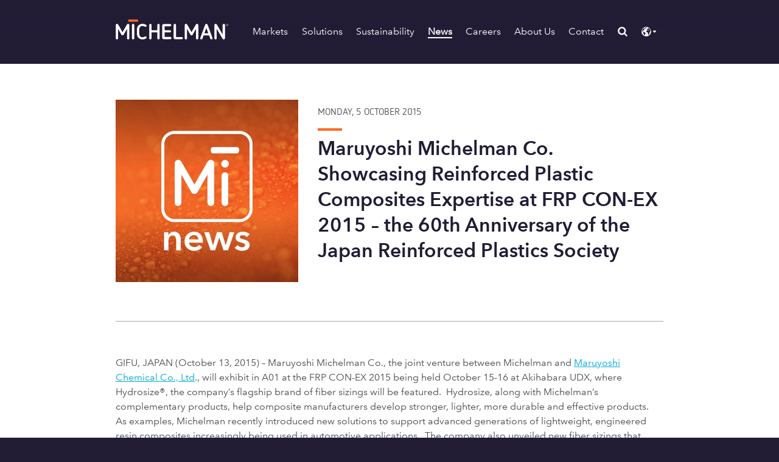

--- FILE ---
content_type: text/html; charset=utf-8
request_url: https://www.michelman.com/news/maruyoshi-michelman-co-showcasing-reinforced-plastic-composites-expertise-at-frp-con-ex-2015-the-60th-anniversary-of-the-j/
body_size: 19146
content:
<!DOCTYPE html><html lang=""><head>
	<!--
		##::::'##:'####::'######::'##::::'##:'########:'##:::::::'##::::'##::::'###::::'##::: ##:
		###::'###:. ##::'##... ##: ##:::: ##: ##.....:: ##::::::: ###::'###:::'## ##::: ###:: ##:
		####'####:: ##:: ##:::..:: ##:::: ##: ##::::::: ##::::::: ####'####::'##:. ##:: ####: ##:
		## ### ##:: ##:: ##::::::: #########: ######::: ##::::::: ## ### ##:'##:::. ##: ## ## ##:
		##. #: ##:: ##:: ##::::::: ##.... ##: ##...:::: ##::::::: ##. #: ##: #########: ##. ####:
		##:.:: ##:: ##:: ##::: ##: ##:::: ##: ##::::::: ##::::::: ##:.:: ##: ##.... ##: ##:. ###:
		##:::: ##:'####:. ######:: ##:::: ##: ########: ########: ##:::: ##: ##:::: ##: ##::. ##:
		..:::::..::....:::......:::..:::::..::........::........::..:::::..::..:::::..::..::::..::
		-->
	<link rel="preconnect" href="https://cdn-cookieyes.com" crossorigin />

<link rel="dns-prefetch" href="//cdn-cookieyes.com" />

	<!--
<link rel="preconnect" href="https://consent.cookiebot.com" crossorigin /> -->

<link rel="preconnect" href="https://www.googletagmanager.com" crossorigin />

<link rel="dns-prefetch" href="https://www.google-analytics.com" />


	<!--

<link rel="preload" href="/site/templates/styles/mds/assets/fonts/AvenirNextLTW02-Regular.woff2" as="font" type="font/woff2" fetchpriority="low" crossorigin />

<link rel="preload" href="/site/templates/styles/mds/assets/fonts/NettoPro.woff" as="font" type="font/woff" fetchpriority="low" crossorigin />
	-->

	<meta http-equiv='content-type' content='text/html; charset=utf-8'>
		<meta name='viewport' content='width=device-width,initial-scale=1'>
		<title>Maruyoshi Michelman Co. Exhibiting at FRP CON-EX 2015  – Michelman</title>

<link rel='canonical' href='https://www.michelman.com/news/maruyoshi-michelman-co-showcasing-reinforced-plastic-composites-expertise-at-frp-con-ex-2015-the-60th-anniversary-of-the-j/'>
		<meta name='format-detection' content='telephone=no'>
		<meta name='description' content='Maruyoshi Michelman Co. will exhibit in A01 at the FRP CON-EX 2015 from October 15-16. Hydrosize&reg; fiber sizings will be featured.  '>
		<meta name='keywords' content='michelman, maruyoshi michelman, michelman japan, frp con-ex 2015, hydrosize'>
		<meta property='og:site_name' content='Michelman'>
		<meta property='og:title' content='Maruyoshi Michelman Co. Exhibiting at FRP CON-EX 2015  – Michelman'>
		<meta property='og:url' content='https://www.michelman.com/news/maruyoshi-michelman-co-showcasing-reinforced-plastic-composites-expertise-at-frp-con-ex-2015-the-60th-anniversary-of-the-j/'>
		<meta property='og:description' content='Maruyoshi Michelman Co. will exhibit in A01 at the FRP CON-EX 2015 from October 15-16. Hydrosize&reg; fiber sizings will be featured.  '>
		<meta property='og:type' content='article'>
		<meta property='article:published_time' content='2015-10-05T00:00:00-04:00'>
		<meta property='article:modified_time' content='2020-07-14T13:54:14-04:00'>
		<meta property='og:image' content='https://www.michelman.com/site/assets/files/1/home_card-1.1200x630.jpg'>
		<meta property='og:image:secure_url' content='https://www.michelman.com/site/assets/files/1/home_card-1.1200x630.jpg'>
		<meta property='og:image:type' content='image/jpg'>
		<meta property='og:image:width' content='1200'>
		<meta property='og:image:height' content='630'>
		<meta property='og:image:alt' content='Michelman'>
		<meta property='og:updated_time' content='2020-07-14T13:54:14-04:00'>
		<meta name='twitter:card' content='summary'>
		<meta name='twitter:site' content='@michelman'>
		<meta name='twitter:title' content='Maruyoshi Michelman Co. Exhibiting at FRP CON-EX 2015  – Michelman'>
		<meta name='twitter:description' content='Maruyoshi Michelman Co. will exhibit in A01 at the FRP CON-EX 2015 from October 15-16. Hydrosize&reg; fiber sizings will be featured.  '>

<link rel='apple-touch-icon' sizes='180x180' href='/site/templates/images/favicons/apple-touch-icon.png'>

<link rel='icon' type='image/png' sizes='32x32' href='/site/templates/images/favicons/favicon-32x32.png'>

<link rel='icon' type='image/png' sizes='192x192' href='/site/templates/images/favicons/android-chrome-192x192.png'>

<link rel='icon' type='image/png' sizes='16x16' href='/site/templates/images/favicons/favicon-16x16.png'>

<link rel='manifest' href='/site/templates/images/favicons/site.webmanifest'>

<link rel='mask-icon' href='/site/templates/images/favicons/safari-pinned-tab.svg' color='#0f004e'>

<link rel='shortcut icon' href='/site/templates/images/favicons/favicon.ico'>
		<meta name='msapplication-TileColor' content='#0f004e'>
		<meta name='msapplication-TileImage' content='/site/templates/images/favicons/mstile-144x144.png'>
		<meta name='msapplication-config' content='/site/templates/images/favicons/browserconfig.xml'>
		<meta name='theme-color' content='#ffffff'>

	<!-- Critical Path CSS -->

<style type="text/css">@charset "UTF-8";aside,header,nav{display:block}a,button,input{-ms-touch-action:manipulation;touch-action:manipulation}@font-face{font-family:AvenirNextLTW02-Regular;src:url(/site/templates/styles/mds/assets/fonts/AvenirNextLTW02-Regular.woff2) format("woff2"),url(/site/templates/styles/mds/assets/fonts/AvenirNextLTW02-Regular.woff) format("woff");font-display:swap;font-style:normal}@font-face{font-family:"Avenir Next LT W01 Bold";src:url(/site/templates/styles/mds/assets/fonts/AvenirNextLTW01-Bold.woff2) format("woff2"),url(/site/templates/styles/mds/assets/fonts/AvenirNextLTW01-Bold.woff) format("woff");font-display:swap;font-style:normal}@font-face{font-family:Netto;src:url(/site/templates/styles/mds/assets/fonts/NettoPro.eot);src:url(/site/templates/styles/mds/assets/fonts/NettoPro.eot?#iefix) format("embedded-opentype"),url(/site/templates/styles/mds/assets/fonts/NettoPro.woff) format("woff"),url(/site/templates/styles/mds/assets/fonts/NettoPro.ttf) format("truetype");font-display:swap;font-weight:400;font-style:normal}@font-face{font-family:"Netto Bold";src:url(/site/templates/styles/mds/assets/fonts/NettoPro-Bold.eot);src:url(/site/templates/styles/mds/assets/fonts/NettoPro-Bold.eot?#iefix) format("embedded-opentype"),url(/site/templates/styles/mds/assets/fonts/NettoPro-Bold.woff) format("woff"),url(/site/templates/styles/mds/assets/fonts/NettoPro-Bold.ttf) format("truetype");font-display:swap;font-weight:400;font-style:normal}@font-face{font-family:"Netto Light";src:url(/site/templates/styles/mds/assets/fonts/NettoPro-Light.eot);src:url(/site/templates/styles/mds/assets/fonts/NettoPro-Light.eot?#iefix) format("embedded-opentype"),url(/site/templates/styles/mds/assets/fonts/NettoPro-Light.woff) format("woff"),url(/site/templates/styles/mds/assets/fonts/NettoPro-Light.ttf) format("truetype");font-display:swap;font-weight:400;font-style:normal}html{font-family:sans-serif;-ms-text-size-adjust:100%;-webkit-text-size-adjust:100%;box-sizing:border-box;font-size:16px;overflow-x:hidden;scroll-behavior:smooth;-moz-osx-font-smoothing:grayscale;-webkit-font-smoothing:antialiased;font-smoothing:antialiased;font-weight:400}body{margin:0}aside,footer,header,nav{display:block}a{background-color:transparent}h1{font-size:2em;margin:0}sup{font-size:75%;line-height:0;position:relative;vertical-align:baseline}sup{top:-.25em}img{border:0}svg:not(:root){overflow:hidden}hr{box-sizing:content-box;height:0}button,input{color:inherit;font:inherit;margin:0}button{overflow:visible}button{text-transform:none}button{-webkit-appearance:button}button::-moz-focus-inner,input::-moz-focus-inner{border:0;padding:0}input{line-height:normal}:target:before{content:"";display:block;height:100px;margin:-100px 0 0}*,::after,::before{box-sizing:inherit}body{font-size:1rem;font-family:"Helvetica Neue",Helvetica,sans-serif;line-height:1.5}body,html{height:auto}h1,h2,p{margin:0}button{background:0 0;border:0;padding:0}iframe{border:0}ul{list-style:none;margin:0;padding:0}nav ul{list-style:none}img{max-width:100%}[tabindex],a,button,input{-ms-touch-action:manipulation;touch-action:manipulation}body,p{font-family:AvenirNextLTW02-Regular,"Avenir Next",Arial,sans-serif;color:#4b4f54;text-rendering:optimizeLegibility}p{margin:.5rem 0 1.5rem}h1{font-size:3rem;margin-bottom:1.5rem;font-family:"Netto Light","Avenir Next",Arial,sans-serif;color:#221c35;line-height:1.25em}h2{font-size:2rem;margin-bottom:1.5rem;font-family:AvenirNextLTW02-Regular,"Avenir Next",Arial,sans-serif;color:#221c35;line-height:1.25em}h1,h2{font-weight:400!important}.page ul{list-style-type:disc;margin:1rem 1rem 1.5rem}.page ul li{max-width:95ch;padding:.5rem 0}.provocative{font-family:"Avenir Next LT W01 Bold",Arial,sans-serif!important;text-transform:uppercase!important}.megamenu-summary{color:rgba(255,255,255,.75);font-size:.85rem;text-transform:none;margin-bottom:0;line-height:1rem}.container{margin-left:auto;margin-right:auto;width:90%;max-width:1100px}.container.narrow{max-width:900px}.dimmer{display:none;height:100%;width:100%;position:absolute;left:0;top:0;background-color:#fff;opacity:0;z-index:10;overflow:hidden}#reset-header{z-index:9999;position:fixed;width:100%;height:105px;background-position:0;background:#221c35;background:linear-gradient(180deg,#221c35 0,rgba(34,28,53,.5) 50%,rgba(34,28,53,0));background-size:1px 105px}#reset-header #reset-header_container{display:flex;justify-content:space-between;align-items:center;padding:2rem 0}#reset-header #reset-header_container #header_logoHolder{width:250px;margin-right:1.5rem}#reset-header #reset-header_container #header_logoHolder svg{width:100%}#reset-header #reset-header_container #header_menuClose,#reset-header #reset-header_container #header_menuToggle{display:none}#reset-header #reset-header_container #header_menuToggle .menu-bars svg{height:auto}#reset-header #reset-header_container #header_menuClose .menu-exit svg{height:.5rem}#reset-header #reset-header_container #mobile_menuControls{display:none;padding:2rem 2rem 1.5rem 1rem;align-items:center;justify-content:space-between;width:100%}#reset-header #reset-header_container #mobile_menuControls #header_menuClose .menu-exit{padding-top:5px;margin-right:4px}#reset-header #reset-header_container #mobile_menuControls #header_menuClose .menu-exit svg g{fill:#FFF}#reset-header #reset-header_container #header_mainMenu{display:flex;justify-content:space-between;align-items:center;width:100%;height:36px}@media only screen and (max-width:800px){.dimmer{display:block}#reset-header{background-color:#221c35!important}#reset-header #reset-header_container #header_menuClose,#reset-header #reset-header_container #header_menuToggle{display:block}#reset-header #reset-header_container #header_mainMenu{background-color:#4b4f54;position:absolute;right:-100%;top:0;flex-direction:column;align-items:flex-start;justify-content:flex-start;width:90%;height:100vh;z-index:9999999;overflow:visible}}#reset-header #reset-header_container #header_mainMenu ul#megaMenu{display:flex;justify-content:space-around;align-items:center;margin:0;width:calc(100% - 12.67%);padding:2em 0}#reset-header #reset-header_container #header_mainMenu ul#megaMenu li{font-size:1rem;font-family:AvenirNextLTW02-Regular,"Avenir Next",Arial,sans-serif}#reset-header #reset-header_container #header_mainMenu ul#megaMenu li a{color:#4b4f54;text-decoration:none}#reset-header #reset-header_container #header_mainMenu ul#megaMenu li.nav-item-more a{font-size:.75rem;text-transform:uppercase}#reset-header #reset-header_container #header_mainMenu ul#megaMenu .droplet{display:none;position:absolute;left:0;margin-top:1.5rem;width:100vw;background-color:#4b4f54;z-index:9999}@media only screen and (max-width:800px){#reset-header #reset-header_container #header_mainMenu ul#megaMenu{justify-content:flex-start;align-items:flex-start;width:100%;flex-direction:column;overflow-y:auto;-webkit-overflow-scrolling:touch}#reset-header #reset-header_container #header_mainMenu ul#megaMenu .nav-item-50906 .featured,#reset-header #reset-header_container #header_mainMenu ul#megaMenu .nav-item-50907 .featured,#reset-header #reset-header_container #header_mainMenu ul#megaMenu .nav-item-50910 .featured{display:block!important;width:100%!important;padding:1rem 1rem 2rem;background-color:#707377}#reset-header #reset-header_container #header_mainMenu ul#megaMenu .nav-item-50906 .featured img,#reset-header #reset-header_container #header_mainMenu ul#megaMenu .nav-item-50910 .featured img{display:none}#reset-header #reset-header_container #header_mainMenu ul#megaMenu li{position:relative;font-size:1rem;background-color:#4b4f54;border-top:1px solid #676b6f}#reset-header #reset-header_container #header_mainMenu ul#megaMenu li a{display:block;max-width:80%;color:#fff;padding:1rem}#reset-header #reset-header_container #header_mainMenu ul#megaMenu li{width:100%}#reset-header #reset-header_container #header_mainMenu ul#megaMenu .droplet{position:relative;margin-top:0;width:auto;background:0 0}#reset-header #reset-header_container #header_mainMenu ul#megaMenu .droplet .featured{display:none}}#reset-header #reset-header_container #header_mainMenu ul#megaMenu .droplet .container{display:flex;margin:3rem auto}@media only screen and (max-width:800px){#reset-header #reset-header_container #header_mainMenu ul#megaMenu .droplet .container{display:block;margin:0;width:100%}}#reset-header #reset-header_container #header_mainMenu ul#megaMenu .droplet .featured{margin-right:3rem;height:100%;width:32%}#reset-header #reset-header_container #header_mainMenu ul#megaMenu .droplet .featured img{max-width:100%;margin-bottom:1rem}#reset-header #reset-header_container #header_mainMenu ul#megaMenu .droplet .featured h2{color:#fff;font-family:Netto,"Avenir Next",Arial,sans-serif;font-size:1.5rem;margin-bottom:0}#reset-header #reset-header_container #header_mainMenu ul#megaMenu .droplet .featured p{color:rgba(255,255,255,.75);font-size:.85rem}#reset-header #reset-header_container #header_mainMenu ul#megaMenu .droplet .featured .button{color:#fff}@media only screen and (max-width:1200px){#reset-header #reset-header_container #header_mainMenu ul#megaMenu .droplet .featured{display:none}}#reset-header #reset-header_container #header_mainMenu ul#megaMenu .droplet .subMenu>ul{display:flex;flex-flow:column wrap;height:400px;max-width:100%}#reset-header #reset-header_container #header_mainMenu ul#megaMenu .droplet .subMenu ul.lv2>li{margin:0 2.5rem 1.5rem 0;max-width:150px}#reset-header #reset-header_container #header_mainMenu ul#megaMenu .droplet .subMenu ul.lv2>li.wide{max-width:250px}#reset-header #reset-header_container #header_mainMenu ul#megaMenu .droplet .subMenu ul.lv2 li{font-size:1.1rem;font-family:Netto,"Avenir Next",Arial,sans-serif;line-height:1.35rem}#reset-header #reset-header_container #header_mainMenu ul#megaMenu .droplet .subMenu ul.lv2 li a{color:#fff}#reset-header #reset-header_container #header_mainMenu ul#megaMenu .droplet .subMenu ul.lv2 .solutions-list h2{font-size:.75rem;font-family:Netto,"Avenir Next",Arial,sans-serif;text-transform:uppercase;color:#fff;margin-bottom:.5rem}#reset-header #reset-header_container #header_mainMenu ul#megaMenu .droplet .subMenu ul.lv2 .solutions-list ul li{margin-bottom:1rem}@media only screen and (max-width:800px){#reset-header #reset-header_container #header_mainMenu ul#megaMenu .droplet .subMenu>ul{display:block;height:auto}#reset-header #reset-header_container #header_mainMenu ul#megaMenu .droplet .subMenu ul.lv2>li.wide{max-width:none}#reset-header #reset-header_container #header_mainMenu ul#megaMenu .droplet .subMenu ul.lv2{max-width:100%;width:100%;margin:0}#reset-header #reset-header_container #header_mainMenu ul#megaMenu .droplet .subMenu ul.lv2 li{width:100%;max-width:100%;margin:0;font-family:AvenirNextLTW02-Regular,"Avenir Next",Arial,sans-serif;text-transform:none;background-color:#707377;border-top:1px solid #b0b6bc}#reset-header #reset-header_container #header_mainMenu ul#megaMenu .droplet .subMenu ul.lv2 li a{color:#fff}#reset-header #reset-header_container #header_mainMenu ul#megaMenu .droplet .subMenu ul.lv2 li p{display:none}#reset-header #reset-header_container #header_mainMenu ul#megaMenu .droplet .subMenu ul.lv2 .solutions-list h2{display:none}#reset-header #reset-header_container #header_mainMenu ul#megaMenu .droplet .subMenu ul.lv2 .solutions-list ul li{margin-bottom:0}}#reset-header #reset-header_container #header_mainMenu ul#megaMenu .droplet .subMenu ul.lv3{margin-top:.5rem}#reset-header #reset-header_container #header_mainMenu ul#megaMenu .droplet .subMenu ul.lv3 li{font-family:AvenirNextLTW02-Regular,"Avenir Next",Arial,sans-serif;text-transform:none;font-size:.85rem;padding-bottom:.5rem;line-height:1rem}#reset-header #reset-header_container #header_mainMenu ul#megaMenu .droplet .subMenu ul.lv3 li a{color:rgba(255,255,255,.75)!important}#reset-header #reset-header_container #header_mainMenu ul#megaMenu .droplet .card_row{margin:auto;padding:0}#reset-header #reset-header_container #header_mainMenu ul#megaMenu .droplet .card_row .card{background:0 0;border-radius:0;border:0;box-shadow:none}#reset-header #reset-header_container #header_mainMenu ul#megaMenu .droplet .card_row .card .card_image-container{border-radius:0}#reset-header #reset-header_container #header_mainMenu ul#megaMenu .droplet .card_row .card .card_content{height:50%;padding:.5rem 0 0}#reset-header #reset-header_container #header_mainMenu ul#megaMenu .droplet .card_row .card .card_content .card_content-top h2,#reset-header #reset-header_container #header_mainMenu ul#megaMenu .droplet .card_row .card .card_content .card_content-top p{color:#fff!important}#reset-header #reset-header_container #header_mainMenu ul#megaMenu .droplet .card_row .card .card_content .card_content-top hr{display:none}#reset-header #reset-header_container #header_mainMenu ul#megaMenu .droplet .card_row .card .card_content .card_content-top h2{font-size:1rem;padding:.5rem 0}#reset-header #reset-header_container #header_mainMenu ul#megaMenu .droplet .card_row .card .card_content .card_content-top p{font-size:.85rem;line-height:calc(.85rem * 1.5)}#reset-header #reset-header_container #header_mainMenu ul#megaMenu .droplet.news-droplet .container.narrow{flex-direction:column}#reset-header #reset-header_container #header_mainMenu ul#megaMenu .droplet.news-droplet .container.narrow .all-news{width:100%;text-align:center;font-size:.75rem;font-family:Netto,"Avenir Next",Arial,sans-serif;text-transform:uppercase;margin-top:3rem}#reset-header #reset-header_container #header_mainMenu #headerTools{display:flex;justify-content:space-around;width:12.67%;position:relative}#reset-header #reset-header_container #header_mainMenu #headerTools .search-trigger{width:1em}#reset-header #reset-header_container #header_mainMenu #headerTools svg#searchTrigger,#reset-header #reset-header_container #header_mainMenu #headerTools svg#siteSwitcher{display:block;height:1rem}footer{background:#221c35;padding:2rem 0 4rem;min-height:300px}footer .footer_logo-holder{width:200px;margin-bottom:2rem}footer .footer_logo-holder svg g path:first-of-type{fill:#FFF}footer .footer_nav-row{display:flex;flex-direction:row;align-content:flex-start;justify-content:space-between;flex-wrap:wrap}@media only screen and (max-width:975px){footer .footer_nav-row{flex-direction:column}}footer .footer_nav-row .footer_nav{flex:1 0 60%;margin-bottom:1.5rem}@media only screen and (max-width:1090px){footer .footer_nav-row .footer_nav{flex:1 0 80%}}@media only screen and (max-width:975px){footer .footer_nav-row .footer_nav{flex:1 0 100%}}footer .footer_nav-row .footer_nav ul{display:flex;flex-direction:row;flex-flow:row wrap;max-height:300px;width:100%;align-content:flex-start;max-height:240px}@media only screen and (max-width:600px){footer .footer_nav-row .footer_nav ul{max-height:none;flex-direction:column}footer .footer_nav-row .footer_nav ul li{margin-bottom:1rem;text-size:1.5rem}}footer .footer_nav-row .footer_nav ul li.footer_nav_top-level{font-family:AvenirNextLTW02-Regular,"Avenir Next",Arial,sans-serif;display:flex;flex-direction:column;font-size:1rem;margin-right:2rem}@media only screen and (max-width:1175px){footer .footer_nav-row .footer_nav ul li.footer_nav_top-level{margin-right:1rem}}footer .footer_nav-row .footer_nav ul li.footer_nav_top-level a{color:#fff;text-decoration:none}footer .footer_nav-row .footer_newsletter-social{flex:1 0 1}@media only screen and (max-width:1090px){footer .footer_nav-row .footer_newsletter-social{flex:1 0 0%}}@media only screen and (max-width:975px){footer .footer_nav-row .footer_newsletter-social{flex:1 0 100%;margin:0 0 1.5rem}}footer .footer_nav-row .footer_newsletter-social .footer_social{display:flex;flex-direction:row}footer .footer_nav-row .footer_newsletter-social .footer_social a{padding-left:1rem}@media only screen and (max-width:975px){footer .footer_nav-row .footer_newsletter-social .footer_social a{padding-left:0;padding-right:1rem}}footer .footer_nav-row .footer_newsletter-social .footer_social a svg{width:15px;height:15px}.page{padding-bottom:1.5rem}.hero{padding:3rem 0 4rem}.reversed{background-color:#221c35}.reversed #headerTools svg path,.reversed #header_logoHolder svg g path{fill:#FFF}.reversed #header_logoHolder svg g path.macron{fill:#FF671F}.reversed #reset-header_container #header_mainMenu ul#megaMenu li a{color:#fff!important}.hero-bg{background-size:cover;background-position:bottom}.hero-bg.thin-hero{background-color:#221c35;color:#fff;text-align:left;padding:10rem 0 1rem}.hero-bg.thin-hero h1{font-size:4rem;color:#fff;font-family:"Netto Light","Avenir Next",Arial,sans-serif}@media only screen and (max-width:767px){.hero-bg.thin-hero h1{font-size:3rem}}@media only screen and (max-width:800px){#reset-header #reset-header_container #header_mainMenu ul#megaMenu .droplet .subMenu ul.lv3{margin:0;display:none}#reset-header #reset-header_container #header_mainMenu ul#megaMenu .droplet .subMenu ul.lv3 li{padding:0;background-color:#b9bfc6;border-top:1px solid #9da5af}#reset-header #reset-header_container #header_mainMenu ul#megaMenu .droplet .subMenu ul.lv3 li a{color:#221c35}#reset-header #reset-header_container #header_mainMenu ul#megaMenu .droplet .card_row{display:none}#reset-header #reset-header_container #header_mainMenu #headerTools a.search-trigger,#reset-header #reset-header_container #header_mainMenu #headerTools a.site-switcher_control{display:none}#reset-header #reset-header_container #header_mainMenu #headerTools .site-switcher{display:block;left:0;top:0;border-radius:none;box-shadow:none}#reset-header{height:70px}#reset-header #header_logoHolder svg g path{fill:#fff}#reset-header #header_logoHolder svg g path.macron{fill:#FF671F}#reset-header #reset-header_container{padding:1rem 0}.slide{height:auto!important}}a.button,button{padding:.85rem 1rem;background-color:#ff671f;border:none;border-radius:.25rem;display:inline-block;color:#fff!important;font-family:"Netto Bold","Avenir Next",Arial,sans-serif;font-size:.85rem;text-transform:uppercase;text-decoration:none;letter-spacing:.25px;line-height:1em;position:relative;white-space:nowrap;text-decoration:none}a.button:visited,button:visited{background-color:#ff671f}button .button-icon{position:relative;vertical-align:middle;top:-3px;fill:currentColor;height:1em;width:1em;display:inline-block}.form-field{position:relative;display:-ms-flexbox;display:flex;-ms-flex-direction:column;flex-direction:column;-ms-flex:1;flex:1;-ms-flex-align:start;align-items:flex-start;margin-right:0;margin-bottom:1.5rem;padding-bottom:10px;position:relative}.form-field input{height:3rem;padding:0 1rem}.form-field input{display:block;font-family:AvenirNextLTW02-Regular,"Avenir Next",Arial,sans-serif;width:100%;color:#4b4f54;background-color:#fff;border:1px solid #a7a8aa;border-radius:.125rem;-ms-flex-order:2;order:2}.form-field .input_has-icon{padding-left:2rem}.form-field .wrapper_input_has-button{-ms-display:flex;display:flex;-ms-flex-direction:row;flex-direction:row}.form-field .wrapper_input_has-button .input_has-button{width:80%;-ms-flex-order:1;order:1;border-radius:.25rem 0 0 .25rem}.form-field .wrapper_input_has-button button{-ms-flex-order:2;order:2;border-radius:0 .25rem .25rem 0;border:1px solid #221c35}.search-bar{display:none;width:100%;position:absolute;top:0;background:#fff;z-index:99999}.search-bar #search-bar_container{display:flex;flex-direction:row;justify-content:space-between;align-items:center;height:105px}.search-bar #search-bar_container .search_logoHolder{width:190px;margin-right:2rem;margin-top:5px}.search-bar #search-bar_container .search_logoHolder svg{width:100%}.search-bar #search-bar_container .form-field{margin-right:auto!important;margin-top:1.5rem}.search-bar #search-bar_container .form-field input{border-radius:0!important;border:none;border-bottom:2px solid #ff671f;background:#fff}.search-bar #search-bar_container .form-field .wrapper_input_has-button{width:100%;align-items:baseline}.search-bar #search-bar_container .form-field .wrapper_input_has-button .input_has-button{width:100%!important;padding-left:0}.search-bar #search-bar_container .form-field .wrapper_input_has-button button{border:none;border-radius:.25rem;margin-left:1rem}.search-bar #search-bar_container .form-field .wrapper_input_has-button button .button-icon{top:-1px;margin-right:5px}.search-bar #search-bar_container .form-field .wrapper_input_has-button button .button-icon path{fill:#FFF}.search-bar #search-bar_container .search-exit{width:7rem;padding-top:.25rem}.search-bar #search-bar_container .search-exit svg{height:.75rem;margin-left:auto;margin-right:auto;text-align:center;width:74%}.search-bar #search-bar_container .search-exit svg g{fill:#a7a8aa}.mobile-search{margin-bottom:0}.mobile-search .wrapper_input_has-button{width:95%}.mobile-search .wrapper_input_has-button input{height:2.5rem}.mobile-search .wrapper_input_has-button .input_has-button{padding-left:.75rem;border-radius:.25rem!important;margin-right:5px}.mobile-search .wrapper_input_has-button button{border-radius:.25rem!important;border:none}.mobile-search .wrapper_input_has-button button svg path{fill:#FFF}ul.card_row{justify-content:space-between;-ms-justify-content:space-between;flex:1}ul.card_row a{width:32%;display:flex}@media only screen and (max-width:800px){ul.card_row{padding:2rem 0!important;width:95%!important}ul.card_row a{width:100%;margin:1rem 0}}ul.card_row{width:100%;-ms-display:flex;display:flex;padding:3rem 0;margin-bottom:1rem;margin-left:auto;margin-right:auto;-ms-flex-wrap:wrap;flex-wrap:wrap}@media only screen and (max-width:800px){ul.card_row{padding:0 2rem;width:95%}ul.card_row a{width:100%}}ul.card_row a{flex-shrink:0;text-decoration:none}ul.card_row a .card{padding:0;margin:0;background:#f9fafc;position:relative;box-shadow:0 0 3px 0 rgba(31,45,61,.33);border-radius:.5rem;-ms-display:flex;display:flex;-ms-flex-direction:column;flex-direction:column}ul.card_row a .card .card_image-container{top:0;right:0;bottom:0;left:0;overflow:hidden;border-radius:.5rem .5rem 0 0}ul.card_row a .card .card_image-container .card_image{object-fit:cover}ul.card_row a .card .card_content{padding:1.5rem 1.5rem 0;-ms-display:flex;display:flex;-ms-flex-direction:column;flex-direction:column;-ms-justify-content:space-between;justify-content:space-between;height:60%;text-decoration:none}ul.card_row a .card .card_content .card_content-top hr{width:50px;color:#ff671f;background-color:#ff671f;border:none;height:3px;margin-left:0}ul.card_row a .card .card_content .card_content-top .lead{font-size:.85rem;color:#a7a8aa;text-transform:uppercase;text-decoration:none;font-family:Netto,"Avenir Next",Arial,sans-serif;margin:0 0 .125rem}ul.card_row a .card .card_content .card_content-top h2{text-transform:uppercase;text-decoration:none;color:#221c35;font-size:1.25rem;margin-bottom:.5rem;font-family:"Avenir Next LT W01 Bold",Arial,sans-serif}ul.card_row a .card .card_content .card_content-top p{text-decoration:none}ul.card_row a .card .card_content .card_content-top p.summary{line-height:1.5rem;position:relative}.site-switcher{border-radius:.25rem;background-color:#4b4f54;padding:.5rem 1rem;box-shadow:0 1px 2px 0 rgba(31,45,61,.5);width:175px;position:absolute;top:25px;right:0;display:none;z-index:999;text-align:left}.site-switcher .site-switcher_lang-row{padding:.25rem 0;display:flex;align-items:center;position:relative}.site-switcher .site-switcher_lang-row .lang-row_flag{display:flex;align-items:center;padding:0 .25rem}.site-switcher .site-switcher_lang-row .lang-row_flag img{height:1rem;width:1.5rem}.site-switcher .site-switcher_lang-row .lang-row_v{display:flex;align-items:center}.site-switcher .site-switcher_lang-row a{color:#fff!important;text-decoration:underline;font-size:.85rem;padding:0 .25rem 0 .5rem;font-family:Netto,"微软雅黑体","Microsoft YaHei","冬青黑体","Hiragino Sans GB","Arial Unicode MS",sans-serif;width:50px}.site-switcher .site-switcher_lang-row.active-lang::before{content:url(/site/templates/images/marker.svg);position:absolute;top:3px;left:-10px;width:7px;height:5px}.site-switcher .site-switcher_lang-row div:nth-of-type(3) a{padding-left:1rem}.site-switcher_control svg{width:1.5rem;height:1.5rem}a{color:#00a9e0}a:visited{color:#006f94}hr{height:1px;background-color:#e0e6ed;border:#e0e6ed}.content ul{margin-bottom:1.5rem;list-style:disc;margin-left:20px}.content ul li{padding:.5rem 0}body{background-color:#221c35}.page{background-color:#fff;padding:3rem 0}@media only screen and (min-width:800px){.mobile-only{display:none}}body#basic-page div.hero.thin-hero.hero-bg{position:relative}@media only screen and (min-width:801px){.reversed #reset-header_container nav#header_mainMenu ul#megaMenu>li a{color:#efefef;text-decoration:none!important;position:relative}.hero-bg{background-size:cover!important;background-position:top!important}.thin-hero.hero-bg:not(.size-l){background-size:cover!important;background-position:bottom!important}.thin-hero.hero-bg:not(.size-xl){background-size:cover!important;background-position:bottom!important}}@media only screen and (max-width:800px){.dt-only{display:none!important}.hero-bg.thin-hero h1{font-size:2rem}}.card_image-container{overflow:hidden!important}.card_image-container img.card_image{display:block!important}.footer-icon svg{width:20px;height:20px;margin:0 auto;text-align:center;position:relative;object-fit:cover;display:block!important}.btn-mobile-search{height:40px!important}.a{fill:none}.b{fill:#fff}.cls-1{fill:#fff}</style>
		<!-- /. Critical Path CSS -->

<style type="text/css">@-moz-document url-prefix(){html.is-revealing{opacity:0;transition:opacity .18s}html.is-revealing.ready{opacity:1}}</style>

<link rel="expect" href=".hero" />
<script>
					// Add class before first paint; flip to 'ready' on DOMContentLoaded
					// Add/remove classes around first paint to get a quick fade-in on Firefox
					document.documentElement.classList.add('is-revealing');
					window.addEventListener('DOMContentLoaded', () => {
						requestAnimationFrame(() => document.documentElement.classList.add('ready'));
					});
				</script>
				<!-- Cookiebot CMP - Must be first -->

<script id="Cookiebot" src="https://consent.cookiebot.com/uc.js" data-cbid="8aaf5b59-083c-40a1-8883-30562d3cc301" data-blockingmode="auto" type="text/javascript" async></script>
			<!-- /. Cookiebot CMP -->

			<!-- Regions & Checks -->

<script data-cookieconsent="ignore">
				window.addEventListener('CookiebotOnConsentReady', function () {
					const gdpr = Cookiebot.regulations.gdprApplies;
					const ccpa = Cookiebot.regulations.ccpaApplies;

					/* ---- Outside EU & California? ---- */
					if (!gdpr && !ccpa) {

						/* If this visitor never answered a banner, give full consent */
						if (!Cookiebot.hasResponse) {
							Cookiebot.submitCustomConsent(true, true, true);   // pref, stats, mkt
						}

						/* Hide the banner so it never flashes */
						Cookiebot.hide();

						/* Push granted to Google Consent Mode immediately */
						gtag('consent', 'update', {
							'ad_personalization': 'granted',
							'ad_user_data':       'granted',
							'ad_storage':         'granted',
							'analytics_storage':  'granted',
							'functionality_storage': 'granted',
							'personalization_storage':'granted',
							'security_storage':   'granted'
						});
					}
				});
			</script>
			<!-- /. Regions & Checks -->

			<!-- Consent Mode -->

<script data-cookieconsent="ignore">
				window.dataLayer = window.dataLayer || [];
				function gtag(){
					dataLayer.push(arguments);
				}

				/* --- Region-specific defaults --- */
				gtag('consent', 'default', {
					/* Stricter defaults for EU/EEA + CH & UK */
					/* Added Iceland, Liechtenstein, Norway, and California */
					'ad_personalization':'denied',
					'ad_user_data':'denied',
					'ad_storage':'denied',
					'analytics_storage':'denied',
					'functionality_storage':'denied',
					'personalization_storage':'denied',
					'security_storage':'granted',
					'region':['AT','BE','BG','CH','CY','CZ','DE','DK','EE','ES','FI','FR',
							'GB','GR','HR','HU','IE','IS','IT','LI','LT','LU','LV','MT','NL','NO','PL',
							'PT','RO','SE','SI','SK','US-06'],
					'wait_for_update': 500	// 500ms pause for tags
				});

				/* Default for everyone else w/full consent */
				gtag('consent','default',{
					'ad_personalization':'granted',
					'ad_user_data':'granted',
					'ad_storage':'granted',
					'analytics_storage':'granted',
					'functionality_storage':'granted',
					'personalization_storage':'granted',
					'security_storage':'granted',
					'wait_for_update': 500	// 500ms pause for tags
				});

				gtag('set','ads_data_redaction',true);
				gtag('set','url_passthrough',true);
			</script>
			<!-- /. Consent Mode -->

			<!-- GTM -->

<script data-cookieconsent="ignore" defer>
				(function(w,d,s,l,i){w[l]=w[l]||[];w[l].push({'gtm.start':
				new Date().getTime(),event:'gtm.js'});var f=d.getElementsByTagName(s)[0],
				j=d.createElement(s),dl=l!='dataLayer'?'&l='+l:'';j.async=true;j.src=
				'https://www.googletagmanager.com/gtm.js?id='+i+dl;f.parentNode.insertBefore(j,f);
				})(window,document,'script','dataLayer','GTM-53QZ278');
			</script>
			<!-- /. GTM -->

			<!-- Sync Consent Changes -->

<script data-cookieconsent="ignore">
				function syncCookiebotToGtag() {
					const c = Cookiebot.consent;
					gtag('consent','update',{
						'ad_personalization':       c.marketing ? 'granted':'denied',
						'ad_user_data':             c.marketing ? 'granted':'denied',
						'ad_storage':               c.marketing ? 'granted':'denied',
						'analytics_storage':        c.statistics? 'granted':'denied',
						'functionality_storage':    c.preferences? 'granted':'denied',
						'personalization_storage':  c.preferences? 'granted':'denied',
						'security_storage':         'granted'
					});
				}
				window.addEventListener('CookiebotOnConsentReady', syncCookiebotToGtag);
				window.addEventListener('CookiebotOnAccept',       syncCookiebotToGtag);
				window.addEventListener('CookiebotOnDecline',      syncCookiebotToGtag);
			</script>
			<!-- /. Sync Consent Changes -->

	<!-- Start Base CSS Styles -->
		<!-- This version for Prod -->

<link rel="preload" href="/site/assets/pwpc/pwpc-66f002adc9c5ceb6351f1f4127d8d017428a8af1.css" as="style" onload="this.onload=null;this.rel='stylesheet' " />
<noscript>
<link rel="stylesheet" href="/site/assets/pwpc/pwpc-66f002adc9c5ceb6351f1f4127d8d017428a8af1.css" /></noscript>		<!-- /. NoMinify -->

		<!-- /. Base CSS Styles -->
		<!-- No Hero Banner CSS -->		<!-- Add view transtions to make page loads feel faster -->

<style type="text/css">@view-transition{navigation:auto}@media (prefers-reduced-motion:reduce){@view-transition{navigation:none}}</style>
<!-- /. End View Transition Styles -->
<!-- Start View Transition Scripting Tweaks -->

<script type="speculationrules">
					{
						"prerender": [
							{ "where": { "href_matches": "/*" }, "eagerness": "moderate" }
						]
					}
				</script>

		<!-- /. End View Transitons Tweaks -->

	<!-- jQuery loads in footer -->

	<!-- RSS -->

<link rel="alternate" type="application/rss+xml" title="Michelman Inc." href="/rss/" />

<link type="application/xml" rel="sitemap" title="Sitemap" href="/sitemap.xml" />
	<!-- /. RSS -->
</head>

<body id="news-story" class="news-story">
<!-- Google Tag Manager (noscript) -->
<noscript><iframe src="https://www.googletagmanager.com/ns.html?id=GTM-53QZ278"
		height="0" width="0" style="display:none;visibility:hidden"></iframe></noscript>
<!-- End Google Tag Manager (noscript) -->

<!-- Dimmer div for mobile nav -->
<div class="dimmer">&nbsp;</div>
<!-- /. Dimmer -->

<!-- Header -->

		<div id="search-bar" class="search-bar">
			<div id="search-bar_container" class="narrow container">

				<div class="search_logoHolder">
					<a href="/" aria-label="Michelman.com">
<svg xmlns="http://www.w3.org/2000/svg" width="186" height="33">
  <g fill="none" fill-rule="nonzero">
    <path fill="#221C35" d="M18.743 15.44l-5.498 9.673a2.22 2.22 0 0 1-1.857 1.074c-.82 0-1.499-.416-1.856-1.074L4.034 15.44v15.53c0 1.04-.928 1.872-1.928 1.872-1.07 0-1.927-.866-1.927-1.872V9.27c0-1.144 1-2.045 2.106-2.045.857 0 1.535.45 1.892 1.109l7.211 12.515L18.6 8.334c.357-.624 1.142-1.11 1.892-1.11 1.178 0 2.142.937 2.142 2.046v21.701c0 1.04-.928 1.872-1.963 1.872-1.036 0-1.892-.866-1.892-1.872l-.036-15.53v-.001zm8.14-6.343c0-1.04.892-1.872 1.927-1.872 1.036 0 1.928.866 1.928 1.872V30.97c0 1.04-.928 1.872-1.928 1.872-1.07 0-1.927-.866-1.927-1.872V9.097zm8.175 7.349c0-5.512 3.82-9.221 9.46-9.221 1.964 0 3.892.554 5.641 1.664.536.346.893.936.893 1.525 0 .97-.857 1.733-1.892 1.733-.322 0-.643-.104-1-.277-1.178-.728-2.392-1.179-3.641-1.179-3.535 0-5.57 2.288-5.57 5.72v7.211c0 3.467 2 5.72 5.57 5.72 1.25 0 2.427-.485 3.605-1.213a1.93 1.93 0 0 1 1.071-.312c1 0 1.857.762 1.857 1.768a1.86 1.86 0 0 1-.893 1.56c-1.749 1.109-3.677 1.664-5.64 1.664-5.641 0-9.461-3.71-9.461-9.222v-7.141zm33.594 4.923H59.12v9.602c0 1.04-.892 1.872-1.892 1.872-1.071 0-1.964-.866-1.964-1.872V9.097c0-1.04.893-1.872 1.928-1.872 1.036 0 1.928.866 1.928 1.872v8.666h9.532V9.097c0-1.04.893-1.872 1.928-1.872 1.071 0 1.928.866 1.928 1.872V30.97c0 1.04-.857 1.872-1.892 1.872-1.071 0-1.964-.866-1.964-1.872V21.369zm8.104 8.84V9.859c0-1.213 1.071-2.288 2.392-2.288h10.603c1.071 0 1.892.832 1.892 1.838 0 1.005-.856 1.733-1.892 1.733h-9.103v6.621h8.64c1.07 0 1.891.798 1.891 1.803s-.857 1.768-1.892 1.768h-8.64v7.523h9.39c1.035 0 1.892.797 1.892 1.768 0 1.04-.893 1.802-1.892 1.802H79.148c-1.25 0-2.392-.936-2.392-2.218zm18.814-.035V9.097c0-1.04.929-1.872 1.928-1.872 1.071 0 1.928.901 1.928 1.906v19.76h9.39c1.07 0 1.891.798 1.891 1.768 0 1.04-.785 1.803-1.856 1.803H97.962c-1.32 0-2.392-1.075-2.392-2.288zm36.772-14.734l-5.498 9.673a2.22 2.22 0 0 1-1.856 1.074c-.821 0-1.5-.416-1.857-1.074l-5.498-9.672v15.53c0 1.04-.928 1.872-1.927 1.872-1.071 0-1.928-.866-1.928-1.872V9.27c0-1.144 1-2.045 2.106-2.045.857 0 1.535.45 1.892 1.109l7.212 12.515 7.211-12.515c.357-.624 1.143-1.11 1.892-1.11 1.178 0 2.107.937 2.107 2.046v21.701c0 1.04-.929 1.872-1.964 1.872s-1.892-.866-1.892-1.872V15.44zm21.563 10.817h-8.996l-2 5.408c-.285.762-1 1.213-1.785 1.213-1 0-1.856-.832-1.856-1.837 0-.208.036-.382.107-.59l8.068-21.84c.286-.762 1.107-1.352 2-1.352.856 0 1.713.555 1.999 1.387l8.068 21.805c.072.174.107.416.107.59 0 .97-.82 1.837-1.892 1.837-.785 0-1.5-.45-1.785-1.213l-2.035-5.408zm-4.498-12.203l-3.177 8.597h6.354l-3.177-8.597zm17.065 1.283v15.669c0 1.04-.893 1.837-1.892 1.837-1.071 0-1.964-.832-1.964-1.837V9.27c0-1.144 1.035-2.045 2.142-2.045.821 0 1.5.381 1.857 1.04l9.639 16.501V9.062c0-1.04.928-1.837 1.963-1.837 1.036 0 1.892.832 1.892 1.837v21.736c0 1.179-1.035 2.045-2.142 2.045-.82 0-1.463-.45-1.82-1.074l-9.675-16.432zm17.35-8.112c.286 0 .536.034.75.138.25.104.428.243.607.416.178.174.321.382.428.59.107.242.143.485.143.728 0 .277-.036.52-.143.728-.107.242-.25.416-.428.589-.18.17-.384.31-.607.416-.25.104-.5.139-.75.139s-.5-.035-.75-.139a1.867 1.867 0 0 1-.606-.416 2.279 2.279 0 0 1-.429-.59 1.765 1.765 0 0 1-.143-.727c0-.243.036-.486.143-.728.107-.243.25-.416.429-.59.178-.173.392-.312.607-.416.214-.104.464-.138.75-.138h-.001zm0 .277c-.214 0-.428.035-.642.139-.215.069-.357.208-.536.346a1.94 1.94 0 0 0-.357.52c-.071.208-.143.416-.143.624 0 .208.036.416.143.624.072.208.214.347.357.52.143.139.321.278.536.347.214.07.428.139.642.139.214 0 .429-.035.643-.139.214-.07.357-.208.535-.347a1.94 1.94 0 0 0 .357-.52c.072-.208.143-.416.143-.624 0-.208-.036-.416-.143-.624-.071-.208-.214-.346-.357-.52a2.006 2.006 0 0 0-.535-.346c-.2-.095-.42-.143-.643-.139zm.107.624c.179 0 .322.035.429.139.107.104.143.242.143.416 0 .138-.036.242-.108.312a.781.781 0 0 1-.285.173l.393.659c.035.034.035.069.035.104 0 .034 0 .069-.035.104-.036.034-.072.034-.108.034-.07 0-.107-.034-.107-.069l-.428-.763h-.286v.694c0 .034 0 .069-.035.104-.036.034-.072.034-.107.034-.036 0-.072 0-.108-.034-.035-.035-.035-.07-.035-.104V8.265c0-.035 0-.07.035-.104.036-.035.072-.035.108-.035h.5-.001zm-.392.243v.624h.392c.107 0 .179-.035.215-.07.071-.069.071-.138.071-.208a.49.49 0 0 0-.071-.242c-.036-.07-.143-.104-.25-.104h-.357z"/>
    <path class="macron" fill="#FF671F" d="M35.975.11c.65 0 1.23.835 1.23 1.854 0 .981-.543 1.854-1.23 1.854H21.832c-.65 0-1.23-.873-1.23-1.854 0-1.019.543-1.855 1.23-1.855h14.143V.11z"/>
  </g></svg></a>
				</div>

				<form class="form-field narrow container" action="/search/" method="get">
					<span class="wrapper_input_has-button">
						<input class="input_has-icon input_has-button" type="text" id="q" name="q" placeholder="Search Michelman.com...">
						<button>
<svg id="searchTrigger" class="button-icon" viewBox="0 0 58 58" xmlns="http://www.w3.org/2000/svg">
			<title>Search</title>
            <path d="M38.6 23.8c0-4.1-1.4-7.6-4.3-10.5C31.4 10.4 27.9 9 23.8 9s-7.6 1.4-10.5 4.3C10.4 16.2 9 19.7 9 23.8s1.4 7.6 4.3 10.5c2.9 2.9 6.4 4.3 10.5 4.3s7.6-1.4 10.5-4.3c2.8-3 4.3-6.5 4.3-10.5zm16.9 27.5c0 1.1-.4 2.1-1.3 3-.9.9-1.8 1.3-3 1.3s-2.2-.4-3-1.3L37 42.9c-4 2.8-8.4 4.1-13.2 4.1-3.2 0-6.2-.6-9-1.8-2.9-1.2-5.4-2.9-7.4-5s-3.7-4.6-5-7.4c-1.2-2.9-1.8-5.9-1.8-9 0-3.1.6-6.2 1.8-9 1.2-2.9 2.9-5.4 5-7.4s4.6-3.7 7.4-5c2.9-1.2 5.9-1.8 9-1.8 3.1 0 6.2.6 9 1.8 2.9 1.2 5.4 2.9 7.4 5s3.7 4.6 5 7.4c1.2 2.9 1.8 5.9 1.8 9 0 4.8-1.4 9.2-4.1 13.2l11.3 11.3c.9.8 1.3 1.8 1.3 3z" fill="#333" fill-rule="nonzero"/>
          </svg>
Search</button>
					</span>
				</form>

				<a class="search-exit">
<svg viewBox="0 0 229 230" xmlns="http://www.w3.org/2000/svg"><g transform="translate(-4 -3)" fill="#FF671F" fill-rule="evenodd"><rect transform="rotate(-45 118.5 118)" x="-23" y="93" width="283" height="50" rx="8"/><rect transform="rotate(45 118.5 118)" x="-23" y="93" width="283" height="50" rx="8"/></g></svg></a>

			</div>
		</div>
		<header id="reset-header" class="reversed overImage">
				<div id="reset-header_container" class="narrow container">
					<div id="header_logoHolder">
						<a href="/" aria-label="Michelman.com">
<svg xmlns="http://www.w3.org/2000/svg" width="186" height="33">
  <g fill="none" fill-rule="nonzero">
    <path fill="#221C35" d="M18.743 15.44l-5.498 9.673a2.22 2.22 0 0 1-1.857 1.074c-.82 0-1.499-.416-1.856-1.074L4.034 15.44v15.53c0 1.04-.928 1.872-1.928 1.872-1.07 0-1.927-.866-1.927-1.872V9.27c0-1.144 1-2.045 2.106-2.045.857 0 1.535.45 1.892 1.109l7.211 12.515L18.6 8.334c.357-.624 1.142-1.11 1.892-1.11 1.178 0 2.142.937 2.142 2.046v21.701c0 1.04-.928 1.872-1.963 1.872-1.036 0-1.892-.866-1.892-1.872l-.036-15.53v-.001zm8.14-6.343c0-1.04.892-1.872 1.927-1.872 1.036 0 1.928.866 1.928 1.872V30.97c0 1.04-.928 1.872-1.928 1.872-1.07 0-1.927-.866-1.927-1.872V9.097zm8.175 7.349c0-5.512 3.82-9.221 9.46-9.221 1.964 0 3.892.554 5.641 1.664.536.346.893.936.893 1.525 0 .97-.857 1.733-1.892 1.733-.322 0-.643-.104-1-.277-1.178-.728-2.392-1.179-3.641-1.179-3.535 0-5.57 2.288-5.57 5.72v7.211c0 3.467 2 5.72 5.57 5.72 1.25 0 2.427-.485 3.605-1.213a1.93 1.93 0 0 1 1.071-.312c1 0 1.857.762 1.857 1.768a1.86 1.86 0 0 1-.893 1.56c-1.749 1.109-3.677 1.664-5.64 1.664-5.641 0-9.461-3.71-9.461-9.222v-7.141zm33.594 4.923H59.12v9.602c0 1.04-.892 1.872-1.892 1.872-1.071 0-1.964-.866-1.964-1.872V9.097c0-1.04.893-1.872 1.928-1.872 1.036 0 1.928.866 1.928 1.872v8.666h9.532V9.097c0-1.04.893-1.872 1.928-1.872 1.071 0 1.928.866 1.928 1.872V30.97c0 1.04-.857 1.872-1.892 1.872-1.071 0-1.964-.866-1.964-1.872V21.369zm8.104 8.84V9.859c0-1.213 1.071-2.288 2.392-2.288h10.603c1.071 0 1.892.832 1.892 1.838 0 1.005-.856 1.733-1.892 1.733h-9.103v6.621h8.64c1.07 0 1.891.798 1.891 1.803s-.857 1.768-1.892 1.768h-8.64v7.523h9.39c1.035 0 1.892.797 1.892 1.768 0 1.04-.893 1.802-1.892 1.802H79.148c-1.25 0-2.392-.936-2.392-2.218zm18.814-.035V9.097c0-1.04.929-1.872 1.928-1.872 1.071 0 1.928.901 1.928 1.906v19.76h9.39c1.07 0 1.891.798 1.891 1.768 0 1.04-.785 1.803-1.856 1.803H97.962c-1.32 0-2.392-1.075-2.392-2.288zm36.772-14.734l-5.498 9.673a2.22 2.22 0 0 1-1.856 1.074c-.821 0-1.5-.416-1.857-1.074l-5.498-9.672v15.53c0 1.04-.928 1.872-1.927 1.872-1.071 0-1.928-.866-1.928-1.872V9.27c0-1.144 1-2.045 2.106-2.045.857 0 1.535.45 1.892 1.109l7.212 12.515 7.211-12.515c.357-.624 1.143-1.11 1.892-1.11 1.178 0 2.107.937 2.107 2.046v21.701c0 1.04-.929 1.872-1.964 1.872s-1.892-.866-1.892-1.872V15.44zm21.563 10.817h-8.996l-2 5.408c-.285.762-1 1.213-1.785 1.213-1 0-1.856-.832-1.856-1.837 0-.208.036-.382.107-.59l8.068-21.84c.286-.762 1.107-1.352 2-1.352.856 0 1.713.555 1.999 1.387l8.068 21.805c.072.174.107.416.107.59 0 .97-.82 1.837-1.892 1.837-.785 0-1.5-.45-1.785-1.213l-2.035-5.408zm-4.498-12.203l-3.177 8.597h6.354l-3.177-8.597zm17.065 1.283v15.669c0 1.04-.893 1.837-1.892 1.837-1.071 0-1.964-.832-1.964-1.837V9.27c0-1.144 1.035-2.045 2.142-2.045.821 0 1.5.381 1.857 1.04l9.639 16.501V9.062c0-1.04.928-1.837 1.963-1.837 1.036 0 1.892.832 1.892 1.837v21.736c0 1.179-1.035 2.045-2.142 2.045-.82 0-1.463-.45-1.82-1.074l-9.675-16.432zm17.35-8.112c.286 0 .536.034.75.138.25.104.428.243.607.416.178.174.321.382.428.59.107.242.143.485.143.728 0 .277-.036.52-.143.728-.107.242-.25.416-.428.589-.18.17-.384.31-.607.416-.25.104-.5.139-.75.139s-.5-.035-.75-.139a1.867 1.867 0 0 1-.606-.416 2.279 2.279 0 0 1-.429-.59 1.765 1.765 0 0 1-.143-.727c0-.243.036-.486.143-.728.107-.243.25-.416.429-.59.178-.173.392-.312.607-.416.214-.104.464-.138.75-.138h-.001zm0 .277c-.214 0-.428.035-.642.139-.215.069-.357.208-.536.346a1.94 1.94 0 0 0-.357.52c-.071.208-.143.416-.143.624 0 .208.036.416.143.624.072.208.214.347.357.52.143.139.321.278.536.347.214.07.428.139.642.139.214 0 .429-.035.643-.139.214-.07.357-.208.535-.347a1.94 1.94 0 0 0 .357-.52c.072-.208.143-.416.143-.624 0-.208-.036-.416-.143-.624-.071-.208-.214-.346-.357-.52a2.006 2.006 0 0 0-.535-.346c-.2-.095-.42-.143-.643-.139zm.107.624c.179 0 .322.035.429.139.107.104.143.242.143.416 0 .138-.036.242-.108.312a.781.781 0 0 1-.285.173l.393.659c.035.034.035.069.035.104 0 .034 0 .069-.035.104-.036.034-.072.034-.108.034-.07 0-.107-.034-.107-.069l-.428-.763h-.286v.694c0 .034 0 .069-.035.104-.036.034-.072.034-.107.034-.036 0-.072 0-.108-.034-.035-.035-.035-.07-.035-.104V8.265c0-.035 0-.07.035-.104.036-.035.072-.035.108-.035h.5-.001zm-.392.243v.624h.392c.107 0 .179-.035.215-.07.071-.069.071-.138.071-.208a.49.49 0 0 0-.071-.242c-.036-.07-.143-.104-.25-.104h-.357z"/>
    <path class="macron" fill="#FF671F" d="M35.975.11c.65 0 1.23.835 1.23 1.854 0 .981-.543 1.854-1.23 1.854H21.832c-.65 0-1.23-.873-1.23-1.854 0-1.019.543-1.855 1.23-1.855h14.143V.11z"/>
  </g></svg></a>
					</div>

					<a id="header_menuToggle" href="#main-menu" aria-label="Open Main Menu">
						<span class="menu-bars">
<svg xmlns="http://www.w3.org/2000/svg" width="33" height="27">
  <g fill="#FF671F" fill-rule="evenodd">
    <rect width="33" height="5.526" rx="2"/>
    <rect width="33" height="5.526" y="10.737" rx="2"/>
    <rect width="33" height="5.526" y="21.474" rx="2"/>
  </g></svg></span>
					</a>

					<nav id="header_mainMenu">
						<div id="mobile_menuControls">
							<form class="form-field mobile-search" action="/search/" method="get">
								<span class="wrapper_input_has-button">
									<input class="input_has-icon input_has-button" type="text" id="q" name="q" placeholder="Search...">
									<button class="btn-mobile-search">
<svg id="searchTrigger" class="button-icon" viewBox="0 0 58 58" xmlns="http://www.w3.org/2000/svg">
			<title>Search</title>
            <path d="M38.6 23.8c0-4.1-1.4-7.6-4.3-10.5C31.4 10.4 27.9 9 23.8 9s-7.6 1.4-10.5 4.3C10.4 16.2 9 19.7 9 23.8s1.4 7.6 4.3 10.5c2.9 2.9 6.4 4.3 10.5 4.3s7.6-1.4 10.5-4.3c2.8-3 4.3-6.5 4.3-10.5zm16.9 27.5c0 1.1-.4 2.1-1.3 3-.9.9-1.8 1.3-3 1.3s-2.2-.4-3-1.3L37 42.9c-4 2.8-8.4 4.1-13.2 4.1-3.2 0-6.2-.6-9-1.8-2.9-1.2-5.4-2.9-7.4-5s-3.7-4.6-5-7.4c-1.2-2.9-1.8-5.9-1.8-9 0-3.1.6-6.2 1.8-9 1.2-2.9 2.9-5.4 5-7.4s4.6-3.7 7.4-5c2.9-1.2 5.9-1.8 9-1.8 3.1 0 6.2.6 9 1.8 2.9 1.2 5.4 2.9 7.4 5s3.7 4.6 5 7.4c1.2 2.9 1.8 5.9 1.8 9 0 4.8-1.4 9.2-4.1 13.2l11.3 11.3c.9.8 1.3 1.8 1.3 3z" fill="#333" fill-rule="nonzero"/>
          </svg></button>
								</span>
							</form>

							<a id="header_menuClose" href="#menu-close" aria-label="Close Main Menu">
								<span class="menu-exit">
<svg viewBox="0 0 229 230" xmlns="http://www.w3.org/2000/svg"><g transform="translate(-4 -3)" fill="#FF671F" fill-rule="evenodd"><rect transform="rotate(-45 118.5 118)" x="-23" y="93" width="283" height="50" rx="8"/><rect transform="rotate(45 118.5 118)" x="-23" y="93" width="283" height="50" rx="8"/></g></svg></span>
							</a>
						</div>

						<ul id="megaMenu"><li class='nav-item-87966 notactive markets has-drop'><a href='/markets/'>Markets</a><div class='droplet markets-droplet'><div class='narrow container'><div class='subMenu'><ul class='lv2' role='menu'><li class='nav-item-87966'><a href='/markets/digital-printing/'>Digital Printing</a><ul class='lv3'><li class='nav-item-323811'><a href='/markets/digital-printing/high-speed-inkjet/'>High-Speed InkJet</a></li><li class='nav-item-323832'><a href='/markets/digital-printing/hp-indigo-solutions/'>HP Indigo Solutions</a></li><li class='nav-item-832834'><a href='/markets/digital-printing/overprint-varnish/'>Overprint Varnish</a></li></ul></li><li class='nav-item-87966'><a href='/markets/flexible-packaging/'>Flexible Packaging</a><ul class='lv3'><li class='nav-item-323807'><a href='/markets/flexible-packaging/heat-seal-coatings/'>Heat Seal Coatings</a></li><li class='nav-item-323813'><a href='/markets/flexible-packaging/primers/'>Primers</a></li><li class='nav-item-1307599'><a href='/markets/flexible-packaging/barrier-coatings/'>Barrier Coatings</a></li></ul></li><li class='nav-item-87966'><a href='/markets/inks-overprint-varnishes/'>Inks &amp; Overprint Varnishes</a><ul class='lv3'><li class='nav-item-323817'><a href='/markets/inks-overprint-varnishes/inks/'>Inks</a></li><li class='nav-item-323818'><a href='/markets/inks-overprint-varnishes/overprint-varnishes/'>Overprint Varnishes</a></li></ul></li><li class='nav-item-87966'><a href='/markets/paper-converting-corrugated/'>Paper Converting &amp; Corrugated</a><ul class='lv3'><li class='nav-item-323812'><a href='/markets/paper-converting-corrugated/perishables/'>Perishables</a></li><li class='nav-item-323830'><a href='/markets/paper-converting-corrugated/food-service/'>Food Service</a></li><li class='nav-item-323834'><a href='/markets/paper-converting-corrugated/industrial/'>Industrial</a></li></ul></li><li class='nav-item-87966'><a href='/markets/architectural-specialty-coatings/'>Architectural Specialty Coatings</a><ul class='lv3'><li class='nav-item-323809'><a href='/markets/architectural-specialty-coatings/building-paints/'>Building Paints</a></li><li class='nav-item-323827'><a href='/markets/architectural-specialty-coatings/exterior-wood-protection/'>Exterior Wood Protection</a></li></ul></li><li class='nav-item-87966'><a href='/markets/technical-textiles/'>Technical Textiles</a><ul class='lv3'><li class='nav-item-375460'><a href='/markets/technical-textiles/nonwovens/'>Nonwovens</a></li></ul></li><li class='nav-item-87966'><a href='/markets/agricultural-ingredients/'>Agricultural Ingredients</a><ul class='lv3'><li class='nav-item-323810'><a href='/markets/agricultural-ingredients/seed-coatings/'>Seed Coatings</a></li><li class='nav-item-323822'><a href='/markets/agricultural-ingredients/fertilizer/'>Fertilizer</a></li></ul></li><li class='nav-item-87966'><a href='/markets/reinforced-plastic-composites/'>Reinforced Plastic Composites</a><ul class='lv3'><li class='nav-item-323808'><a href='/markets/reinforced-plastic-composites/fiber-sizing/'>Fiber Sizing</a></li></ul></li><li class='nav-item-87966'><a href='/markets/polishes/'>Polishes</a><ul class='lv3'><li class='nav-item-323806'><a href='/markets/polishes/automotive-care/'>Automotive Care</a></li><li class='nav-item-323814'><a href='/markets/polishes/industrial-institutional/'>Industrial &amp; Institutional</a></li><li class='nav-item-323833'><a href='/markets/polishes/furniture-polish/'>Furniture Polish</a></li><li class='nav-item-323835'><a href='/markets/polishes/household/'>Household</a></li></ul></li><li class='nav-item-87966'><a href='/markets/industrial-coatings/'>Industrial Coatings</a><ul class='lv3'><li class='nav-item-323805'><a href='/markets/industrial-coatings/leather/'>Leather</a></li><li class='nav-item-323815'><a href='/markets/industrial-coatings/can-coil/'>Can &amp; Coil</a></li><li class='nav-item-323816'><a href='/markets/industrial-coatings/concrete/'>Concrete</a></li><li class='nav-item-323819'><a href='/markets/industrial-coatings/gloves/'>Gloves</a></li><li class='nav-item-323820'><a href='/markets/industrial-coatings/oem-applied-wood-protection/'>OEM Applied Wood Protection</a></li><li class='nav-item-323823'><a href='/markets/industrial-coatings/on-site-applied-wood-protection/'>On-Site Applied Wood Protection</a></li><li class='nav-item-323824'><a href='/markets/industrial-coatings/die-lubes-mold-releases/'>Die Lubes &amp; Mold Releases</a></li><li class='nav-item-323828'><a href='/markets/industrial-coatings/general-metal/'>General Metal</a></li><li class='nav-item-323829'><a href='/markets/industrial-coatings/textiles/'>Textiles</a></li><li class='nav-item-323831'><a href='/markets/industrial-coatings/maintenance-coatings/'>Maintenance Coatings</a></li><li class='nav-item-1134327'><a href='/markets/industrial-coatings/metalworking-fluids/'>Metalworking Fluids</a></li><li class='nav-item-1134328'><a href='/markets/industrial-coatings/metal-plating/'>Metal Plating</a></li></ul></li></ul></div></div></div></li><li class='nav-item-50909 notactive solutions has-drop'><a href='/solutions/'>Solutions</a><div class='droplet solutions-droplet'><div class='narrow container'><div class='subMenu'><ul class='lv2' role='menu'><li class="wide solutions-list"><h2>Digital Printing</h2><ul>
														<li class="wide nav-item-92450">
															<a href="/solutions/digiprime/">DigiPrime<sup>&reg;</sup></a>
															<p class="megamenu-summary">Inline & offline digital printing primers certified for use with HP Indigo presses.</p>
														</li>

														<li class="wide nav-item-256692">
															<a href="/solutions/digiguard-ij/">DigiGuard<sup>&reg;</sup> IJ</a>
															<p class="megamenu-summary">Water-based overprint coatings increase durability and enhance the look & feel of inkjet-printed materials.</p>
														</li>

														<li class="wide nav-item-93018">
															<a href="/solutions/jetprime/">JetPrime<sup>&reg;</sup></a>
															<p class="megamenu-summary">High-performance primers for inkjet that improve print quality & ink adhesion on film & paper.</p>
														</li>
												</ul><li class="wide solutions-list"><h2>Agricultural Ingredients</h2><ul>
														<li class="wide nav-item-93045">
															<a href="/solutions/nurtureyield/">NurtureYield<sup>&reg;</sup></a>
															<p class="megamenu-summary">Advanced materials designed to enhance the performance and processing of agricultural products.</p>
														</li>
												</ul><li class="wide solutions-list"><h2>Paper Converting</h2><ul>
														<li class="wide nav-item-93039">
															<a href="/solutions/vaporcoat/">VaporCoat<sup>&reg;</sup></a>
															<p class="megamenu-summary">Recyclable water-based coatings that confer high barrier to paper-based packaging and wraps.</p>
														</li>
												</ul><li class="wide solutions-list"><h2>Fibers & Composites</h2><ul>
														<li class="wide nav-item-93015">
															<a href="/solutions/hydrosize/">Hydrosize<sup>&reg;</sup></a>
															<p class="megamenu-summary">Enhancing composite performance through optimized fiber-polymer interface adhesion</p>
														</li>

														<li class="wide nav-item-139993">
															<a href="/solutions/hydrosize-carbon/">Hydrosize<sup>&reg;</sup> Carbon</a>
															<p class="megamenu-summary">Water-based sizing solutions designed to optimize interfacial adhesion in composites using carbon fiber.</p>
														</li>
												</ul><li class="nav-item-more"><a href="/solutions/">See All Solutions</a></li></ul></div></div></div></li><li class='nav-item-50905 notactive sustainability has-drop'><a href='/sustainability/'>Sustainability</a><div class='droplet sustainability-droplet'><div class='narrow container'><ul class='card_row container block'>
					<a href="/sustainability/"><li class="card ">

						<div class="card_image-container">
							<img class="card_image" src="/site/assets/files/50905/sustainability-opengraph-1200x630.600x400-card.jpg" alt="Sustainability" loading="lazy">
						</div>

						<div class="card_content">
							<div class="card_content-top">
							<p class="lead">2030 Goals</p>
							<h2>Sustainability at Michelman</h2>
							<hr>
							<p class="summary">
								Michelman is committed to sustaining our planet by continually reducing our footprint and bringing planet-positive solutions to the marketplace.
							</p>
						</div>
					<div>
				</li></a>

					<a href="/sustainability/designing-for-sustainability/"><li class="card ">

						<div class="card_image-container">
							<img class="card_image" src="/site/assets/files/1314492/ebook-card_og_1200.600x400-card.jpg" alt="Designing for Sustainability" loading="lazy">
						</div>

						<div class="card_content">
							<div class="card_content-top">
							<p class="lead">&nbsp;</p>
							<h2>Download the ebook</h2>
							<hr>
							<p class="summary">
								Download our ebook: Covering innovations in packaging design and sustainable packaging materials and technologies, this ebook helps to expla&hellip;
							</p>
						</div>
					<div>
				</li></a>

					<a href="/about-us/thinking-ahead/recyclable-hot-cup-solutions/"><li class="card ">

						<div class="card_image-container">
							<img class="card_image" src="/site/assets/files/883806/paper-cup-landing-page-opengraph-2025-10-24.600x400-card.jpg" alt="Recyclable Hot Cup Solutions" loading="lazy">
						</div>

						<div class="card_content">
							<div class="card_content-top">
							<p class="lead">Thinking Ahead</p>
							<h2>Water-Based Coatings for Recyclable Hot Paper Cups</h2>
							<hr>
							<p class="summary">
								Michelman’s water-based coatings enable recyclable, repulpable paper cups for hot beverages across global markets.
							</p>
						</div>
					<div>
				</li></a>
			</ul></div></div></li><li class='nav-item-50907 active  has-drop'><a href='/news/'>News</a><div class='droplet news-droplet'><div class='narrow container'><ul class='card_row container block'>
					<a href="/news/next-generation-recyclable-hot-cup-coating/"><li class="card ">

						<div class="card_image-container">
							<img class="card_image" src="/site/assets/files/1310445/michem-coat-9250-opengraph-2025-10-29.600x400-card.jpg" alt="Michelman Introduces Michem® Coat 9250: Next-Generation Recyclable Cup Coating for Hot Beverages" loading="lazy">
						</div>

						<div class="card_content">
							<div class="card_content-top">
							<p class="lead">News (Thursday, 6 November 2025)</p>
							<h2>Next-Gen Cup Solution Improves Performance</h2>
							<hr>
							<p class="summary">
								Michem® Coat 9250 enables recyclable paper cups with improved creamer resistance and strong fiber tear on high-speed lines.
							</p>
						</div>
					<div>
				</li></a>

					<a href="/news/sustainable-textile-innovation-texpertise-network/"><li class="card ">

						<div class="card_image-container">
							<img class="card_image" src="/site/assets/files/1333418/texpertise-opengraph-2025-12-08.600x400-card.jpg" alt="Michelman’s Innovation in Sustainable Textile Development Highlighted by Texpertise Network" loading="lazy">
						</div>

						<div class="card_content">
							<div class="card_content-top">
							<p class="lead">News (Tuesday, 4 November 2025)</p>
							<h2>Michelman Recognized for PFAS-Free Textile Solutions</h2>
							<hr>
							<p class="summary">
								Michelman was featured by Texpertise Network for sustainable innovation in the textile industry with our PFAS-free Unyte® coatings.
							</p>
						</div>
					<div>
				</li></a>

					<a href="/news/john-buckley-departs-michelman-board-of-directors/"><li class="card ">

						<div class="card_image-container">
							<img class="card_image" src="/site/assets/files/1310477/john-buckley-opengraph-2025-10-22.600x400-card.jpg" alt="John Buckley Departs Michelman Board of Directors" loading="lazy">
						</div>

						<div class="card_content">
							<div class="card_content-top">
							<p class="lead">News (Friday, 31 October 2025)</p>
							<h2>John Buckley Steps Down from Michelman Board</h2>
							<hr>
							<p class="summary">
								We thank John for his leadership, insight, and lasting contributions during his nine years of service on our Board of Directors.
							</p>
						</div>
					<div>
				</li></a>
			</ul><a class="all-news dt-only" href="/news/" style="">See All News</a><aside class='featured mobile-only'><h2>News</h2><p>A collection of News, Updates, and Press Releases.</p><a href='/news/' class='button'>See All News</a></aside></div></div></li><li class='nav-item-1054360 notactive careers has-drop'><a href='/careers/'>Careers</a><div class='droplet careers-droplet'><div class='narrow container'><aside class='featured'><img src='/site/assets/files/1054360/careers_hero_1-1.600x400-card.jpg' alt='Careers' loading='lazy'><h2>Careers</h2><p>We are privately held and professionally operated. At Michelman, every employee's contributions impact overall company performance.</p><a href='/careers/' class='button'>Learn More</a></aside><div class='subMenu'><ul class='lv2' role='menu'><li class='wide'><a href='/careers/opportunities/'>Opportunities</a>
																<ul class="lv3">
																	<li class="nav-item"><a href="/careers/opportunities/united-states/">United States</a></li>
																	<li class="nav-item"><a href="/careers/opportunities/europe/">Europe</a></li>
																	<li class="nav-item"><a href="/careers/opportunities/china/">China</a></li>
																	<li class="nav-item"><a href="/careers/opportunities/india/">India</a></li>
																	<li class="nav-item"><a href="/careers/opportunities/singapore/">Singapore</a></li>
																</ul>
															</li></ul></div></div></div></li><li class='nav-item-50906 notactive about-us has-drop'><a href='/about-us/'>About Us</a><div class='droplet about-us-droplet'><div class='narrow container'><aside class='featured'><img src='/site/assets/files/50906/trees_1.600x400-card.jpg' alt='About Us' loading='lazy'><h2>About Us</h2><p>Motivated by unwavering values, and ingrained with a passion for environmentally conscious innovation, we help companies around the globe succeed.</p><a href='/about-us/' class='button'>Learn More</a></aside><div class='subMenu'><ul class='lv2' role='menu'><li class='wide'><a href='/about-us/values-and-culture/'>Values &amp; Culture</a><p class='megamenu-summary'>Our corporate values are a testimony of our highest priorities as individuals and as a company.</p></li><li class='wide'><a href='/about-us/leadership/'>Leadership</a><p class='megamenu-summary'>Our Board Members provide expert guidance to enable global success.</p></li><li class='wide'><a href='/about-us/thinking-ahead/'>Thinking Ahead</a><p class='megamenu-summary'>Michelman's thought leadership around sustainability and the circular economy.</p></li><li class='wide'><a href='/about-us/history/'>History</a><p class='megamenu-summary'>A Legacy of Innovation</p></li><li class='wide'><a href='/about-us/associations/'>Associations</a><p class='megamenu-summary'>Collaborating with like-minded partners to move industries forward.</p></li><li class='wide'><a href='/about-us/giving/'>Giving</a><p class='megamenu-summary'>Supporting our local communities.</p></li><li class='wide'><a href='/about-us/business-relations/'>Business Relations</a><p class='megamenu-summary'>Whether you are a customer or supplier, Michelman Values are at the core of our business relations.</p></li><li class='wide'><a href='/contact/locations/'>Locations</a><p class='megamenu-summary'>Michelman is a global company with offices in the Americas, Asia and Europe.</p></li></ul></div></div></div></li><li class='nav-item-50910 notactive contact has-drop'><a href='/contact/'>Contact</a><div class='droplet contact-droplet'><div class='narrow container'><aside class='featured'><img src='/site/assets/files/50910/contact_hero_1-1-1.600x400-card.jpg' alt='Contact' loading='lazy'><h2>Contact</h2><p>Have questions about the markets we serve? Want a sample of one of our solutions? Want to work with us? Use our contact form to get in touch.</p><a href='/contact/' class='button'>Contact Us</a></aside><div class='subMenu'><ul class='lv2' role='menu'><li class='wide'><a href='/contact/locations/'>Locations</a><p class='megamenu-summary'>Michelman is a global company with offices in the Americas, Asia and Europe.</p></li><li class='wide'><a href='/contact/agents-distributors/'>Agents &amp; Distributors</a><p class='megamenu-summary'>Located all over the world, Michelman distribution partners have the expertise to help you win.</p></li></ul></div></div></div></li></ul>

						<div id="headerTools">
							<a class="search-trigger">
<svg id="searchTrigger" viewBox="0 0 56 56" xmlns="http://www.w3.org/2000/svg">
            <path d="M38.6 23.8c0-4.1-1.4-7.6-4.3-10.5C31.4 10.4 27.9 9 23.8 9s-7.6 1.4-10.5 4.3C10.4 16.2 9 19.7 9 23.8s1.4 7.6 4.3 10.5c2.9 2.9 6.4 4.3 10.5 4.3s7.6-1.4 10.5-4.3c2.8-3 4.3-6.5 4.3-10.5zm16.9 27.5c0 1.1-.4 2.1-1.3 3-.9.9-1.8 1.3-3 1.3s-2.2-.4-3-1.3L37 42.9c-4 2.8-8.4 4.1-13.2 4.1-3.2 0-6.2-.6-9-1.8-2.9-1.2-5.4-2.9-7.4-5s-3.7-4.6-5-7.4c-1.2-2.9-1.8-5.9-1.8-9 0-3.1.6-6.2 1.8-9 1.2-2.9 2.9-5.4 5-7.4s4.6-3.7 7.4-5c2.9-1.2 5.9-1.8 9-1.8 3.1 0 6.2.6 9 1.8 2.9 1.2 5.4 2.9 7.4 5s3.7 4.6 5 7.4c1.2 2.9 1.8 5.9 1.8 9 0 4.8-1.4 9.2-4.1 13.2l11.3 11.3c.9.8 1.3 1.8 1.3 3z" fill="#333" fill-rule="nonzero"/>
          </svg></a>
			<a class="site-switcher_control">
<svg id="siteSwitcher" viewBox="0 0 100 66" xmlns:xlink="http://www.w3.org/1999/xlink">
  <g fill="#333" fill-rule="nonzero">
    <path d="M80.47 31.404l7.05 7.05a2.71 2.71 0 0 0 3.837 0l7.05-7.05c1.714-1.714.49-4.654-1.933-4.654H82.375c-2.422 0-3.62 2.94-1.905 4.654z" id="a"/>
  </g>
  <g fill="#333" fill-rule="nonzero">
    <path d="M33 .5C15.1.5.5 15.1.5 33 .5 51 15.1 65.5 33 65.5S65.5 51 65.5 33C65.5 15.1 50.9.5 33 .5zm-.2 3.9l2.9 1.2-1.4 3.3c-1.6.8-3.2 1.3-4.9 1.9l-1 1.8-.9.4-1.3-2.5.9-1v-1l-2.5-1.8.8-.7 4.1-1.2 3.3-.4zm-7.8.2l.4.7c-.8.3-1.5.6-2.3.9l-1.2.3-.5.5-1.4-.2.3-.4.5-.2.9-.5 1.1-.1.7-.8 1.5-.2zm-6.6 3.1l.6 1 .4-.8 1-.2.1.6 2.1.2.5 1.2 1.3.5-1.2.9c-.7-.5-1.5-.9-2.2-1.4l-1-.5c-.5.3-.9.7-1.4 1l-.7 1.3h-1l.3-1-1.2 1.2-2.7 1.6.3 1.1 2.1.9.3 1.4.8-1.7 1.1-.4-.1-.8 1.3-2.1 1.5.8-.2 1 1.3-.5.6 1.2-.2.8.8.3.7.6-.3.7-1.9.7h-1.3l-1.9.8h3l-1 1.5-1.9.4-.9 1.3-1.6.6-.7 1.9-2.1 1.8-.3 2.4-1.2-1.5-1.7-.3-.3.8H8.1l-1.5 1.2-.3 1.5.1 1.4 1.2.6.8-.3.8-1.1h.8L9.7 33l1.4-.1v1.3l.4 1.3c.5.3 1.3.3 1.9.5v-.3l1.9-1.8 1.9 1.4 2.2-.3.9 2.4 1.6.3.9 1.8c1.8.9 3.6 1.9 5.4 2.8l-.2 1.8-1.4 1.9.2 2.6-.8 1.9-1.7.4-.8 1.1.3.8-1 2.7-1.4.6-.4.8-.8.9.3.6s-.3.2-.5.3c-.2.2-3.7-1.7-3.8-2-.1-.3 0-.3 0-.3l.8-3-.9-1.4.1-2.6-.8-1.2-1.9-1.8-2-3.6.6-1.9-.3-.5.8-1 .8-2.4v-.3l-.7-.3-.9.1-1.5-1.1-1-1.3-2.3-.6-2.4-1.4s-1-1.5-1-1.8C4.9 19.1 11 13 14 10.2c.2-.1 1.2-.3 1.2-.3l.5-1.4.9.1.7.4-.1 1.4.2-.3.9-.8-.1-1.3.2-.3zm28.3.9l1.4.5 2.6.5-.6.8h-1.5l1.5 1.5 1.1-1.3.3-.6s4.2 3.8 6.6 8c2.4 4.2 3.6 9.1 3.6 10.1l-.7.9c-.5-.6-1.1-1.1-1.7-1.6l-1.3.2-1-1.4v1.7l.9.7.8.8.8-1.1c.2.4.4.9.6 1.3v1.3l-.9 1.1-1.9 1.3-1.3 1.3c.6 0 1.2-.2 1.9-.3v.9l-1.4 3.3-1.2 1.3-1 2.1v3.6l.3 1.4-.5.6-1.1.8-1.3 1 1 1.2-1.4 1.3.3.8-2.2 2.4H48l-1.3.8H46v-1.1l-.3-1.9c-.4-1.3-.9-2.6-1.4-3.8 0-.9 0-1.8.1-2.7l.5-1.3-.8-1.5.1-2-1-1.3.5-1.6-.9-1h-1.4l-.5-.5-1.4.8-.7-.6-1.3 1.2c-.9-1.1-1.9-2.2-2.9-3.2l-1.2-2.6 1-1.5-.5-.7 1.2-2.8c1-1.2 2.1-2.4 3.1-3.6l1.9-.5 2.1-.3 1.4.4 2 2 .7-.8 1.1-.3 1.9.7h1.4l1-.9.4-.6-.9-.6-1.7-.1c-.5-.6-.9-1.3-1.4-1.9l-.5.2-.3 1.7-1-1.2-.2-1.3-1.2-.8h-.4l1.2 1.3-.4 1.1-.9.3.5-1.1-.9-.6-1-.9-1.6.3-.4.5-.9.7-.5 1.4-1.4.7-.6-.7h-.7v-2.3l1.4-.7h1.2l-.3-.9-.9-.9 1.5-.3.8-.9.3-.6-.8.8-1.3.3.3-1.5v-1.1l-.4-.5v-.7h.6c.3.7.7 1.3.9 1.9l.8.8.4-.5h1.2l-.3-.9.8-.4v1l1.6.3 1.7-1.4.1-.7 1.4-1c-.5.1-1 .1-1.5.3v-1.1l.5-1.3h-.5L45 11.7l-.3.6.3.8-.5 1.5-.8-.5-.8-.8-1.1.8-.5-2 2.1-1.4V10l1.3-.8 2-.6zm-10.9 1.6l.7.8-1.4.9-.8-.5.1-.8.4.1 1-.5zm-14.6.3l1.1.5v.9h-.9l-1-.8.8-.6zm17 4.4l.4 1.1-.9.5-.3-1.4.8-.2zm-15.3 2.3l1.1.7-.8 1-.3-1.7z"/>
    <use xlink:href="#a"/>
  </g></svg></a>
			<div class="site-switcher">

				<div class="site-switcher_lang-row active-lang">
					<div class="lang-row_flag">
						<img alt="English (Global)" src="/site/templates/images/mic_flag.svg" loading="lazy" />
					</div>
					<div class="lang-row_v">
						<a href="https://www.michelman.com/" title="Michelman Global - English Language">Global</a>
					</div>
				</div>

				<div class="site-switcher_lang-row">
					<div class="lang-row_flag">
						<img alt="Chinese"  src="/site/templates/images/cn_flag.svg" loading="lazy" />
					</div>
					<div class="lang-row_v">
						<a href="https://www.michelman.com.cn/" title="Michelman China - Chinese Language">中国</a>
					</div>
					<div class="lang-row_v">
						<a href="https://www.michelman.com.cn/en/" title="Michelman China - English Language">China</a>
					</div>
				</div></div>
		</div>
					</nav>

				</div>
			</header>
			<!-- /. Header -->

<!-- Layout -->
<div class="hero">
                            <div class="narrow container news-hero "><img src="/site/templates/images/Michelman-News-Default_520.jpg" loading="eager" fetchpriority="high" alt="Maruyoshi Michelman Co. Exhibiting at FRP CON-EX 2015 "><div class="news-headline">
                                    <h3 class="lede">Monday, 5 October 2015</h3>
                                    <hr />
                                    <h1 class="headline">Maruyoshi Michelman Co. Showcasing Reinforced Plastic Composites Expertise  at FRP CON-EX 2015 – the 60th Anniversary of the Japan Reinforced Plastics Society</h1>
                                </div>
                            </div>
                        </div>

			<div class="page">
<style type="text/css">.page ul.tags{list-style-type:none!important;margin-bottom:1rem!important}.tags{list-style:none;margin-left:0!important;margin-right:0!important;overflow:hidden;padding:0}.tags li{float:left}.tagwrap{height:26px;position:relative;margin-right:10px}a.tagwrap{margin-bottom:0px!important}.tagtext{background:#e0e6ed;border-radius:4px 0 0 4px;color:#4b4f53;display:inline-block;padding:0 10px;margin:0;height:26px;line-height:26px;text-decoration:none;font-size:80%;cursor:pointer;transition:color 0.1s;-webkit-transition:color 0.1s}.tagcount{background:#CED7E2;color:#4b4f53;padding:0 8px;border-radius:0 4px 4px 0;display:inline-block;height:26px;line-height:26px;text-decoration:none;font-size:80%;cursor:pointer;transition:color 0.1s;-webkit-transition:color 0.1s}a.tagwrap:hover .tagtext{background-color:#ecf0f4;color:#4b4f53;cursor:pointer}a.tagwrap:hover .tagcount{background-color:#e2e7ee;color:#4b4f53;cursor:pointer}.tagmeta-header{display:inline}ul.tagmeta{display:inline-block;list-style:none;margin-left:0!important;margin-right:0!important;margin-top:0.5rem!important;margin-bottom:0!important;overflow:hidden;padding:0;white-space:pre-line;clear:left!important}.tagmeta li{display:inline;list-style-type:none;float:left;margin-right:.5rem}.tagmeta li:after{content:", "}.tagmeta-header:after,.tagmeta li:last-child:after{content:""!important}.page ul.tagmeta li{padding:0 0!important}.resource-meta{display:flex;flex-direction:row;margin-top:.75rem}.rmeta1{width:100%;vertical-align:top}.rmeta1>ul{margin-top:0.25rem!important}.segment div.lister_item{margin-top:1.25rem!important}";</style>


<!-- Start Page Builder -->

<!-- Body Block -->
<div class='narrow container content'>
	<p>GIFU, JAPAN (October 13, 2015) – Maruyoshi Michelman Co., the joint venture between Michelman and <a href="http://www.maruyoshi-chemical.com/english/company.html">Maruyoshi Chemical Co., Ltd</a>., will exhibit in A01 at the FRP CON-EX 2015 being held October 15-16 at Akihabara UDX, where Hydrosize®, the company’s flagship brand of fiber sizings will be featured. &nbsp;Hydrosize, along with Michelman’s complementary products, help composite manufacturers develop stronger, lighter, more durable and effective products.&nbsp; As examples, Michelman recently introduced new solutions to support advanced generations of lightweight, engineered resin composites increasingly being used in automotive applications.&nbsp; The company also unveiled new fiber sizings that comply with the European Plastic Implement Measure (EC/10/2011), and are being used in composites destined for food contact applications such as coffee machines, plastic dishes, food processors and other appliances and kitchen items.&nbsp;</p>



<p>Innovative Hydrosize technology helps produce many critical composite properties including strength and color stability, low weight to volume ratio, impact resistance, oil and water resistance, heat and corrosion resistance, as well as food contact compliance.&nbsp;</p>



<p>As evidence of its expertise in the reinforced plastic composites industry, Michelman was recently chosen to join an elite, 122-member consortium that will make up the new Institute for <a href="http://www.iacmi.org">Advanced Composites Manufacturing Innovation (IACMI)</a>.&nbsp; The Institute is a $259 million public-private partnership that will help advance the state of knowledge and commercialization of carbon fiber composites.&nbsp;</p>



<p>Michelman offers a full line of sizings and lubricants used to optimize glass, carbon and natural fibers used in PE, PP, Thermosets, PPS, PA, PC and PET/PBT resin composites by tailoring the surface chemistry of reinforcement fibers to the chemistry of the matrix resin.</p>



<p><a href="http://www.michelman.com">About Michelman</a></p>

<p>Michelman is a global developer and manufacturer of environmentally friendly advanced materials for industry, offering solutions for the coatings, printing & packaging and industrial manufacturing markets. The company’s surface modifiers, additives and polymers are used by leading manufacturers around the world to enhance performance attributes and add value in applications including wood and floor care products, metal and industrial coatings, paints, varnishes, inks, fibers and composites. Michelman is also well-known as an innovator in the development of barrier and functional coatings, as well as digital printing press primers that are used in the production of consumer and industrial packaging and paper products, labels, and commercially printed materials. Michelman serves its customers with production facilities in North America, Europe and Asia, product development and technical service centers in several major global markets, and a worldwide team of highly trained business development personnel.</p></div>
<!-- /. Body Block -->

<!-- /. End Page Builder -->
<div class='narrow container'>	<div class='resource-meta'>
		<div class='rmeta1'><!-- No Tags for Article --></div>
		</div>
	</div>

<!-- Related Cards -->

		<div class="narrow container">
			<ul class="card_row container block" style="padding-top: 1.5rem;">

					<a href="/news/next-generation-recyclable-hot-cup-coating/"><li class="card ">

						<div class="card_image-container">
							<img class="card_image" src="/site/assets/files/1310445/michem-coat-9250-opengraph-2025-10-29.600x400-card.jpg" alt="Michelman Introduces Michem® Coat 9250: Next-Generation Recyclable Cup Coating for Hot Beverages" loading="lazy">
						</div>

						<div class="card_content">
							<div class="card_content-top">
							<p class="lead">News (Thursday, 6 November 2025)</p>
							<h2>Next-Gen Cup Solution Improves Performance</h2>
							<hr>
							<p class="summary">
								Michem® Coat 9250 enables recyclable paper cups with improved creamer resistance and strong fiber tear on high-speed lines.
							</p>
						</div>
					<div>
				</li></a>

					<a href="/news/sustainable-textile-innovation-texpertise-network/"><li class="card ">

						<div class="card_image-container">
							<img class="card_image" src="/site/assets/files/1333418/texpertise-opengraph-2025-12-08.600x400-card.jpg" alt="Michelman’s Innovation in Sustainable Textile Development Highlighted by Texpertise Network" loading="lazy">
						</div>

						<div class="card_content">
							<div class="card_content-top">
							<p class="lead">News (Tuesday, 4 November 2025)</p>
							<h2>Michelman Recognized for PFAS-Free Textile Solutions</h2>
							<hr>
							<p class="summary">
								Michelman was featured by Texpertise Network for sustainable innovation in the textile industry with our PFAS-free Unyte® coatings.
							</p>
						</div>
					<div>
				</li></a>

					<a href="/news/john-buckley-departs-michelman-board-of-directors/"><li class="card ">

						<div class="card_image-container">
							<img class="card_image" src="/site/assets/files/1310477/john-buckley-opengraph-2025-10-22.600x400-card.jpg" alt="John Buckley Departs Michelman Board of Directors" loading="lazy">
						</div>

						<div class="card_content">
							<div class="card_content-top">
							<p class="lead">News (Friday, 31 October 2025)</p>
							<h2>John Buckley Steps Down from Michelman Board</h2>
							<hr>
							<p class="summary">
								We thank John for his leadership, insight, and lasting contributions during his nine years of service on our Board of Directors.
							</p>
						</div>
					<div>
				</li></a>

			</ul>
		</div>
	<!-- /. Related Cards --></div>
		<!-- /. Layout -->


<!-- Footer -->
<div id="footer-outer-wrap" class="section slide fp-auto-height">
	<footer id="footer" class="fat-footer">
		<div class="container narrow" id="footerwrap">

			<div class="footer_logo-holder">

<svg xmlns="http://www.w3.org/2000/svg" width="186" height="33">
  <g fill="none" fill-rule="nonzero">
    <path fill="#221C35" d="M18.743 15.44l-5.498 9.673a2.22 2.22 0 0 1-1.857 1.074c-.82 0-1.499-.416-1.856-1.074L4.034 15.44v15.53c0 1.04-.928 1.872-1.928 1.872-1.07 0-1.927-.866-1.927-1.872V9.27c0-1.144 1-2.045 2.106-2.045.857 0 1.535.45 1.892 1.109l7.211 12.515L18.6 8.334c.357-.624 1.142-1.11 1.892-1.11 1.178 0 2.142.937 2.142 2.046v21.701c0 1.04-.928 1.872-1.963 1.872-1.036 0-1.892-.866-1.892-1.872l-.036-15.53v-.001zm8.14-6.343c0-1.04.892-1.872 1.927-1.872 1.036 0 1.928.866 1.928 1.872V30.97c0 1.04-.928 1.872-1.928 1.872-1.07 0-1.927-.866-1.927-1.872V9.097zm8.175 7.349c0-5.512 3.82-9.221 9.46-9.221 1.964 0 3.892.554 5.641 1.664.536.346.893.936.893 1.525 0 .97-.857 1.733-1.892 1.733-.322 0-.643-.104-1-.277-1.178-.728-2.392-1.179-3.641-1.179-3.535 0-5.57 2.288-5.57 5.72v7.211c0 3.467 2 5.72 5.57 5.72 1.25 0 2.427-.485 3.605-1.213a1.93 1.93 0 0 1 1.071-.312c1 0 1.857.762 1.857 1.768a1.86 1.86 0 0 1-.893 1.56c-1.749 1.109-3.677 1.664-5.64 1.664-5.641 0-9.461-3.71-9.461-9.222v-7.141zm33.594 4.923H59.12v9.602c0 1.04-.892 1.872-1.892 1.872-1.071 0-1.964-.866-1.964-1.872V9.097c0-1.04.893-1.872 1.928-1.872 1.036 0 1.928.866 1.928 1.872v8.666h9.532V9.097c0-1.04.893-1.872 1.928-1.872 1.071 0 1.928.866 1.928 1.872V30.97c0 1.04-.857 1.872-1.892 1.872-1.071 0-1.964-.866-1.964-1.872V21.369zm8.104 8.84V9.859c0-1.213 1.071-2.288 2.392-2.288h10.603c1.071 0 1.892.832 1.892 1.838 0 1.005-.856 1.733-1.892 1.733h-9.103v6.621h8.64c1.07 0 1.891.798 1.891 1.803s-.857 1.768-1.892 1.768h-8.64v7.523h9.39c1.035 0 1.892.797 1.892 1.768 0 1.04-.893 1.802-1.892 1.802H79.148c-1.25 0-2.392-.936-2.392-2.218zm18.814-.035V9.097c0-1.04.929-1.872 1.928-1.872 1.071 0 1.928.901 1.928 1.906v19.76h9.39c1.07 0 1.891.798 1.891 1.768 0 1.04-.785 1.803-1.856 1.803H97.962c-1.32 0-2.392-1.075-2.392-2.288zm36.772-14.734l-5.498 9.673a2.22 2.22 0 0 1-1.856 1.074c-.821 0-1.5-.416-1.857-1.074l-5.498-9.672v15.53c0 1.04-.928 1.872-1.927 1.872-1.071 0-1.928-.866-1.928-1.872V9.27c0-1.144 1-2.045 2.106-2.045.857 0 1.535.45 1.892 1.109l7.212 12.515 7.211-12.515c.357-.624 1.143-1.11 1.892-1.11 1.178 0 2.107.937 2.107 2.046v21.701c0 1.04-.929 1.872-1.964 1.872s-1.892-.866-1.892-1.872V15.44zm21.563 10.817h-8.996l-2 5.408c-.285.762-1 1.213-1.785 1.213-1 0-1.856-.832-1.856-1.837 0-.208.036-.382.107-.59l8.068-21.84c.286-.762 1.107-1.352 2-1.352.856 0 1.713.555 1.999 1.387l8.068 21.805c.072.174.107.416.107.59 0 .97-.82 1.837-1.892 1.837-.785 0-1.5-.45-1.785-1.213l-2.035-5.408zm-4.498-12.203l-3.177 8.597h6.354l-3.177-8.597zm17.065 1.283v15.669c0 1.04-.893 1.837-1.892 1.837-1.071 0-1.964-.832-1.964-1.837V9.27c0-1.144 1.035-2.045 2.142-2.045.821 0 1.5.381 1.857 1.04l9.639 16.501V9.062c0-1.04.928-1.837 1.963-1.837 1.036 0 1.892.832 1.892 1.837v21.736c0 1.179-1.035 2.045-2.142 2.045-.82 0-1.463-.45-1.82-1.074l-9.675-16.432zm17.35-8.112c.286 0 .536.034.75.138.25.104.428.243.607.416.178.174.321.382.428.59.107.242.143.485.143.728 0 .277-.036.52-.143.728-.107.242-.25.416-.428.589-.18.17-.384.31-.607.416-.25.104-.5.139-.75.139s-.5-.035-.75-.139a1.867 1.867 0 0 1-.606-.416 2.279 2.279 0 0 1-.429-.59 1.765 1.765 0 0 1-.143-.727c0-.243.036-.486.143-.728.107-.243.25-.416.429-.59.178-.173.392-.312.607-.416.214-.104.464-.138.75-.138h-.001zm0 .277c-.214 0-.428.035-.642.139-.215.069-.357.208-.536.346a1.94 1.94 0 0 0-.357.52c-.071.208-.143.416-.143.624 0 .208.036.416.143.624.072.208.214.347.357.52.143.139.321.278.536.347.214.07.428.139.642.139.214 0 .429-.035.643-.139.214-.07.357-.208.535-.347a1.94 1.94 0 0 0 .357-.52c.072-.208.143-.416.143-.624 0-.208-.036-.416-.143-.624-.071-.208-.214-.346-.357-.52a2.006 2.006 0 0 0-.535-.346c-.2-.095-.42-.143-.643-.139zm.107.624c.179 0 .322.035.429.139.107.104.143.242.143.416 0 .138-.036.242-.108.312a.781.781 0 0 1-.285.173l.393.659c.035.034.035.069.035.104 0 .034 0 .069-.035.104-.036.034-.072.034-.108.034-.07 0-.107-.034-.107-.069l-.428-.763h-.286v.694c0 .034 0 .069-.035.104-.036.034-.072.034-.107.034-.036 0-.072 0-.108-.034-.035-.035-.035-.07-.035-.104V8.265c0-.035 0-.07.035-.104.036-.035.072-.035.108-.035h.5-.001zm-.392.243v.624h.392c.107 0 .179-.035.215-.07.071-.069.071-.138.071-.208a.49.49 0 0 0-.071-.242c-.036-.07-.143-.104-.25-.104h-.357z"/>
    <path class="macron" fill="#FF671F" d="M35.975.11c.65 0 1.23.835 1.23 1.854 0 .981-.543 1.854-1.23 1.854H21.832c-.65 0-1.23-.873-1.23-1.854 0-1.019.543-1.855 1.23-1.855h14.143V.11z"/>
  </g></svg>
			</div>

			<div class="footer_nav-row">
				<nav class='footer_nav' aria-label='Footer Menu'><ul role='menubar' aria-label='Footer Menu'><li id='footer-nav-item-87966' class='footer_nav_top-level' role='none'><a role='menuitem' tabindex='0' aria-haspopup='false' href='/markets/'>Markets</a></li><li id='footer-nav-item-50909' class='footer_nav_top-level' role='none'><a role='menuitem' tabindex='-1' aria-haspopup='false' href='/solutions/'>Solutions</a></li><li id='footer-nav-item-50905' class='footer_nav_top-level' role='none'><a role='menuitem' tabindex='-1' aria-haspopup='false' href='/sustainability/'>Sustainability</a></li><li id='footer-nav-item-50907' class='footer_nav_top-level' role='none'><a role='menuitem' tabindex='-1' aria-haspopup='false' href='/news/'>News</a></li><li id='footer-nav-item-50906' class='footer_nav_top-level' role='none'><a role='menuitem' tabindex='-1' aria-haspopup='false' href='/about-us/'>About Us</a></li><li id='footer-nav-item-50910' class='footer_nav_top-level' role='none'><a role='menuitem' tabindex='-1' aria-haspopup='false' href='/contact/'>Contact</a></li></ul></nav>
				<div class="footer_newsletter-social">
					<div class="footer_social">
						<!-- Social Icons -->
						<a class='subscribe footer-icon' href='https://hub.michelman.com/subscribe' target='_blank' title='Get Michelman news in your inbox.' aria-label='Join our mailing list'>
<svg xmlns="http://www.w3.org/2000/svg" viewBox="0 0 16 16"><defs>
<style>.a{fill:none}.b{fill:#fff}</style></defs><path class="a" d="M8,8.94a2.46,2.46,0,0,0-1.77.74l-5,5A2.5,2.5,0,0,0,3,15.5H13a2.5,2.5,0,0,0,1.81-.78l-5-5A2.46,2.46,0,0,0,8,8.94Z"/><path class="a" d="M.5,8.47V13a2.48,2.48,0,0,0,.38,1.32l2.73-2.73Z"/><path class="a" d="M15.12,14.32A2.48,2.48,0,0,0,15.5,13V8.47l-3.11,3.12Z"/><path class="a" d="M12.38,7A.38.38,0,0,0,12,6.62H4a.38.38,0,0,0,0,.76h8A.38.38,0,0,0,12.38,7Z"/><path class="a" d="M12,4.62H4a.38.38,0,0,0,0,.76h8a.38.38,0,0,0,0-.76Z"/><path class="a" d="M.5,8.47V13a2.48,2.48,0,0,0,.38,1.32l2.73-2.73Z"/><path class="a" d="M9.77,1.23a2.51,2.51,0,0,0-3.54,0l-.52.52h4.58Z"/><polygon class="a" points="1.75 5.71 0.5 6.96 0.5 7.76 1.75 9.02 1.75 5.71"/><path class="a" d="M15.12,14.32A2.48,2.48,0,0,0,15.5,13V8.47l-3.11,3.12Z"/><polygon class="a" points="14.25 9.02 15.5 7.76 15.5 6.96 14.25 5.71 14.25 9.02"/><path class="a" d="M8,8.94a2.46,2.46,0,0,0-1.77.74l-5,5A2.5,2.5,0,0,0,3,15.5H13a2.5,2.5,0,0,0,1.81-.78l-5-5A2.46,2.46,0,0,0,8,8.94Z"/><path class="b" d="M15.5,6.26,14.25,5V3.74a2,2,0,0,0-2-2H11L10.12.88A2.73,2.73,0,0,0,9.66.5,3,3,0,0,0,6.34.5a2.73,2.73,0,0,0-.46.38L5,1.75H3.74a2,2,0,0,0-2,2V5L.5,6.26l-.5.5V13a3,3,0,0,0,.52,1.68,2.37,2.37,0,0,0,.32.39A3,3,0,0,0,3,16H13a3,3,0,0,0,2.16-.93,2.37,2.37,0,0,0,.32-.39A3,3,0,0,0,16,13V6.76Zm-9.27-5a2.51,2.51,0,0,1,3.54,0l.52.52H5.71ZM4,7.38a.38.38,0,0,1,0-.76h8a.38.38,0,0,1,0,.76Zm8-2H4a.38.38,0,0,1,0-.76h8a.38.38,0,0,1,0,.76ZM.5,7,1.75,5.71V9L.5,7.77Zm0,6V8.47l3.11,3.12L.88,14.32A2.48,2.48,0,0,1,.5,13ZM13,15.5H3a2.5,2.5,0,0,1-1.81-.78l5-5a2.49,2.49,0,0,1,3.54,0l5,5A2.5,2.5,0,0,1,13,15.5ZM15.5,13a2.48,2.48,0,0,1-.38,1.32l-2.73-2.73L15.5,8.47Zm0-5.23L14.25,9V5.71L15.5,7Z"/></svg></a>						<a class='linkedin footer-icon' href='https://www.linkedin.com/company/michelman/' target='_blank' title='Connect with Michelman on LinkedIn.' rel='noreferrer' aria-label='Connect with Michelman on LinkedIn.'>
<svg xmlns="http://www.w3.org/2000/svg" viewBox="0 0 16 16"><defs>
<style>.cls-1{fill:#fff}</style></defs><g id="LinkedIn"><path class="cls-1" d="M12.9,16H3.1A3.1,3.1,0,0,1,0,12.9V3.1A3.1,3.1,0,0,1,3.1,0h9.8A3.1,3.1,0,0,1,16,3.1v9.8A3.1,3.1,0,0,1,12.9,16ZM3.1.48A2.63,2.63,0,0,0,.48,3.1v9.8A2.63,2.63,0,0,0,3.1,15.52h9.8a2.63,2.63,0,0,0,2.62-2.62V3.1A2.63,2.63,0,0,0,12.9.48Z"/><path class="cls-1" d="M5.26,4.14A1.06,1.06,0,0,1,4.11,5.21,1.06,1.06,0,0,1,3,4.21V4.14A1.06,1.06,0,0,1,4.15,3.07,1,1,0,0,1,5.26,4.14ZM3.05,12.93V6H5.19v6.89Z"/><path class="cls-1" d="M6.47,8.25c0-.87,0-1.58-.06-2.2H8.28l.09,1h.05A2.47,2.47,0,0,1,10.54,5.9c1.4,0,2.46.94,2.46,3v4.06H10.86V9.12c0-.89-.31-1.49-1.08-1.49a1.16,1.16,0,0,0-1.1.8A1.36,1.36,0,0,0,8.61,9v4H6.47Z"/></g></svg></a>						<a class='youtube footer-icon youtube-follow-button' href='https://www.youtube.com/@michelmaninc' target='_blank' title='Subscribe to Michelman on YouTube.' rel='noreferrer' aria-label='Subscribe to Michelman on YouTube.'><?xml version="1.0" encoding="UTF-8" standalone="no"?><!DOCTYPE svg PUBLIC "-//W3C//DTD SVG 1.1//EN" "http://www.w3.org/Graphics/SVG/1.1/DTD/svg11.dtd">
<svg width="100%" height="100%" viewBox="0 0 84 84" version="1.1" xmlns="http://www.w3.org/2000/svg" xmlns:xlink="http://www.w3.org/1999/xlink" xml:space="preserve" xmlns:serif="http://www.serif.com/" style="fill-rule:evenodd;clip-rule:evenodd;stroke-linejoin:round;stroke-miterlimit:2;"><g id="LinkedIn"><path d="M67.188,83.333l-51.042,0c-8.858,0 -16.146,-7.288 -16.146,-16.145l0,-51.042c0,-8.858 7.288,-16.146 16.146,-16.146l51.042,0c8.857,-0 16.145,7.288 16.145,16.146l0,51.042c0,8.857 -7.288,16.145 -16.145,16.145Zm-51.042,-80.833c-7.475,0.028 -13.618,6.171 -13.646,13.646l0,51.042c0.028,7.475 6.171,13.617 13.646,13.645l51.042,0c7.475,-0.028 13.617,-6.17 13.645,-13.645l0,-51.042c-0.028,-7.475 -6.17,-13.618 -13.645,-13.646l-51.042,0Z" style="fill:#fff;fill-rule:nonzero;"/><path d="M65.548,19.405c4.831,-0 8.747,3.916 8.747,8.747l-0,27.029c-0,4.831 -3.916,8.747 -8.747,8.747l-47.763,0c-4.83,0 -8.747,-3.916 -8.747,-8.747l0,-27.029c0,-4.831 3.917,-8.747 8.747,-8.747l47.763,-0Zm-10.966,20.019l-19.17,-11.477c-0.807,-0.483 -1.812,-0.495 -2.631,-0.031c-0.819,0.464 -1.326,1.333 -1.326,2.274l0,22.953c0,0.941 0.507,1.81 1.326,2.274c0.819,0.465 1.824,0.453 2.631,-0.031l19.17,-11.476c0.788,-0.472 1.271,-1.324 1.271,-2.243c0,-0.92 -0.483,-1.771 -1.271,-2.243Z" style="fill:#fff;"/></g></svg></a>						<!-- /. Social Icons -->
					</div>
				</div>
			</div>

			<hr>

			<nav class="footer_site-select" aria-label="Site Switcher Menu">
				<ul aria-label="Site Switcher Menu" role="menubar">
					<li class="active-lang" role="none"><a href="https://www.michelman.com/" title="Michelman Global Website" role="menuitem">Global</a></li>
					<li role="none"><a href="https://www.michelman.com.cn/" title="Michelman Chinese Language Website" role="menuitem"><span style="font-family: 'Netto','微软雅黑体','Microsoft YaHei','冬青黑体','Hiragino Sans GB','Arial Unicode MS',sans-serif;">中国</span></a><a href="https://www.michelman.com.cn/en/" title="Michelman China Website in English" role="menuitem">China</a></li>
				</ul>
			</nav>

			<nav class='footer_secondary-nav' aria-label='Legal Menu'><ul role='menubar' aria-label='Legal Menu'><li id='legal-nav-item-804619' role='none'><a role='menuitem' tabindex='0' aria-haspopup='false' href='/resources/'>Resources</a></li><li id='legal-nav-item-135366' role='none'><a role='menuitem' tabindex='-1' aria-haspopup='false' href='/privacy-policy/'>Privacy Policy</a></li><li id='legal-nav-item-51477' role='none'><a role='menuitem' tabindex='-1' aria-haspopup='false' href='/iso-certification/'>ISO Certification</a></li><li id='legal-nav-item-157971' role='none'><a role='menuitem' tabindex='-1' aria-haspopup='false' href='/terms-of-use-disclaimer/'>Terms of Use &amp; Disclaimer</a></li><li id='legal-nav-item-51478' role='none'><a role='menuitem' tabindex='-1' aria-haspopup='false' href='/compliance-with-california-law/'>Compliance with California Law</a></li><li id='legal-nav-item-51479' role='none'><a role='menuitem' tabindex='-1' aria-haspopup='false' href='/forms/'>Forms</a></li></ul></nav>
			<div class="footer_copyright">
				<p><small>&copy; 2026 Michelman, Inc.</small></p>
			</div>


		</div>
	</footer></div>
<!-- /. Footer -->

<!-- Start Footer Script Load -->

		<!-- Load Footer Scripts -->


<script type="text/javascript" data-cookieconsent="ignore" src="/site/assets/pwpc/pwpc-5de5b292f99bd86959364582d64d220952b4244d.js"></script><!--PWPC0.0001--><!-- Start Default JS -->
		<!-- Primary JS Script bundles -->


<script src="/site/assets/pwpc/pwpc-6670311bd131592a29ef0b6d8e9da8b5754b4b88.js"></script><!--PWPC0.0004--><!-- Primary JS Scripting -->

		<!-- End Default JS -->

<!-- /. End Footer Script Load -->

<!-- Meta Template Info -->
	<!-- Template: news-story -->
			<!-- Page ID: 139727 -->
			<!-- Page Name: maruyoshi-michelman-co-showcasing-reinforced-plastic-composites-expertise-at-frp-con-ex-2015-the-60th-anniversary-of-the-j -->
			<!-- Page Title: Maruyoshi Michelman Co. Showcasing Reinforced Plastic Composites Expertise  at FRP CON-EX 2015 – the 60th Anniversary of the Japan Reinforced Plastics Society -->
			<!-- Page Parent: news -->
			<!-- Page Modified: 2020-07-14 13:54:14 -->
			<!-- Page Status: 1 -->
<!-- /. Meta Template Info --></body>
</html>

--- FILE ---
content_type: image/svg+xml
request_url: https://www.michelman.com/site/templates/images/marker.svg
body_size: 305
content:
<?xml version="1.0" encoding="UTF-8" standalone="no"?><!DOCTYPE svg PUBLIC "-//W3C//DTD SVG 1.1//EN" "http://www.w3.org/Graphics/SVG/1.1/DTD/svg11.dtd"><svg width="100%" height="100%" viewBox="0 0 4 6" version="1.1" xmlns="http://www.w3.org/2000/svg" xmlns:xlink="http://www.w3.org/1999/xlink" xml:space="preserve" xmlns:serif="http://www.serif.com/" style="fill-rule:evenodd;clip-rule:evenodd;stroke-linejoin:round;stroke-miterlimit:1.41421;"><g><clipPath id="_clip1"><path d="M1.231,4.956l1.865,-1.864c0.281,-0.281 0.281,-0.735 0,-1.016l-1.865,-1.864c-0.453,-0.454 -1.231,-0.13 -1.231,0.511l0,3.729c0,0.641 0.778,0.958 1.231,0.504Z" clip-rule="nonzero"/></clipPath><g clip-path="url(#_clip1)"><g><rect x="-0.593" y="-0.633" width="4.5" height="6" style="fill:#ff7d27;"/></g></g></g></svg>